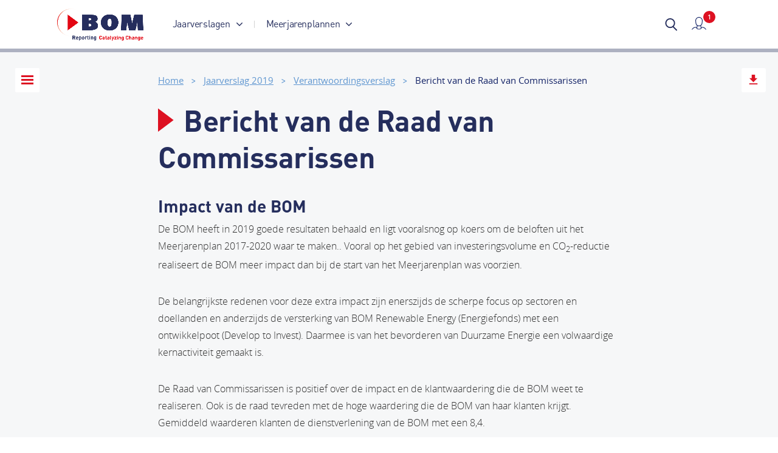

--- FILE ---
content_type: text/html; charset=utf-8
request_url: https://prestaties.bom.nl/jaarverslag2019/verantwoordingsverslag3/berichvadraavacommissaris3/a1770_Bericht-van-de-Raad-van-Commissarissen?add=1770
body_size: 13822
content:

<!DOCTYPE html>
<html lang="nl" prefix="og: http://ogp.me/ns#">
<head itemscope itemtype="http://schema.org/WebSite">
    <meta charset="utf-8" />
    <meta http-equiv="x-ua-compatible" content="ie=edge" />
    <meta name="viewport" content="width=device-width, initial-scale=1.0" />
    <meta name="author" content="F19 - Digital First reporting">

    <meta property="og:locale" content="nl-NL" />
    <meta property="og:site_name" content="De Brabantse Ontwikkelings Maatschappij" />

    
    <meta property="og:type" content="website" />
    <meta name="twitter:site" content="De Brabantse Ontwikkelings Maatschappij">

        <meta property="og:title" content="Bericht van de Raad van Commissarissen" />
        <meta property="og:description" content="De BOM heeft in 2019 goede resultaten behaald en ligt vooralsnog op koers om de beloften uit het Meerjarenplan 2017-2020 waar te maken.." />
            <meta property="og:image:type" content="image/png" />
            <meta property="og:image" content="https://prestaties.bom.nl/assets/dist/img/og-bom-2022.png" />
            <meta property="og:image:secure_url" content="https://prestaties.bom.nl/assets/dist/img/og-bom-2022.png" />
            <meta name="twitter:image" content="https://prestaties.bom.nl/assets/dist/img/og-bom-2022.png">
            <meta name="twitter:card" content="summary_large_image">

    <link rel="apple-touch-icon" sizes="60x60" href="/assets/dist/img/apple-touch-icon-60x60.png">
    <link rel="apple-touch-icon" sizes="72x72" href="/assets/dist/img/apple-touch-icon-72x72.png">
    <link rel="apple-touch-icon" sizes="76x76" href="/assets/dist/img/apple-touch-icon-76x76.png">
    <link rel="apple-touch-icon" sizes="114x114" href="/assets/dist/img/apple-touch-icon-114x114.png">
    <link rel="apple-touch-icon" sizes="120x120" href="/assets/dist/img/apple-touch-icon-120x120.png">
    <link rel="apple-touch-icon" sizes="144x144" href="/assets/dist/img/apple-touch-icon-144x144.png">
    <link rel="apple-touch-icon" sizes="152x152" href="/assets/dist/img/apple-touch-icon-152x152.png">
    <link rel="apple-touch-icon" sizes="180x180" href="/assets/dist/img/apple-touch-icon-180x180.png">

    
    <link rel="icon" type="image/png" href="/assets/dist/img/banner-logo.png">

    

    
    <title itemprop="name">BOM Reporting Portal</title>
    <base href="/" />

    


    
    
    <link href="/bundles/style-frontend?v=63k4v-ee30tyjb0MAE0pAziMdvVxG0Wa4guwaKY6zVs1" rel="stylesheet"/>


<link href="/bundles/style-loggedin?v=q9enBoGPO1M6xSbqX-Te2uuG0IQ9qVxnMXyL1dZQEn01" rel="stylesheet"/>

    
    <link href="/bundles/style-vendor?v=PQaOWb2hq9EQia-sVoA3lAn1-srY9MRH36QDb1FT5Pk1" rel="stylesheet"/>


    <!-- Google tag (gtag.js) -->

    <script async src="https://www.googletagmanager.com/gtag/js?id=G-NZDL24DVSP"></script>

    <script>
        window.dataLayer = window.dataLayer || [];
        function gtag() { dataLayer.push(arguments); }
        gtag('js', new Date());

        gtag('config', 'G-NZDL24DVSP');
    </script>
</head>

<body class="logged-in view-annualreport">
    


    <div class="page-wrapper">
        
    <div class="nav-container">
        <nav id="main-nav" class="nav">
            <div class="container container--nav">
                <div class="nav_logo">
                    <a class="nav_logo-url" href="/" title="Back to Home">
                        
                        <img class="nav_logo-corp nav_logo-corp--default" src="/Assets/dist/img/logos/new-logo.png" />
                        <img class="nav_logo-corp nav_logo-corp--white" src="/Assets/dist/img/logos/new-logo_white.png" />                        
                        <img class="nav_logo-corp nav_logo-corp--blue" src="/Assets/dist/img/logos/new-logo_blue.png" />
                    </a>
                </div>

                <div class="nav_mobile_wrapper">

                    <div class="nav_menu">

                        

                        <ul class="nav-list">

                            

                            <li class="nav-list_item has-sub">
                                <a class="nav-list_url" href="#">
                                    <span>
                                        Jaarverslagen
                                        <svg xmlns='http://www.w3.org/2000/svg' viewBox='0 0 238.003 238.003'><path fill='#b7c8d7' d='M181.776 107.719L78.705 4.648c-6.198-6.198-16.273-6.198-22.47 0s-6.198 16.273 0 22.47l91.883 91.883-91.883 91.883c-6.198 6.198-6.198 16.273 0 22.47s16.273 6.198 22.47 0l103.071-103.039a15.741 15.741 0 004.64-11.283c0-4.13-1.526-8.199-4.64-11.313z' /></svg>
                                    </span>
                                </a>

                                <ul class="sub-nav-list">
                                        <li Class="sub-nav-list_item ">
                                            <a Class="sub-nav-list_url" href="/jaarverslag-2024/"><span>Jaarverslag 2024</span></a>
                                        </li>
                                                                            <li Class="sub-nav-list_item ">
                                            <a Class="sub-nav-list_url" href="/jaarverslag-2023/"><span>Jaarverslag 2023</span></a>
                                        </li>
                                                                            <li Class="sub-nav-list_item ">
                                            <a Class="sub-nav-list_url" href="/jaarverslag-2022/"><span>Jaarverslag 2022</span></a>
                                        </li>
                                                                            <li Class="sub-nav-list_item ">
                                            <a Class="sub-nav-list_url" href="/jaarverslag-2021/"><span>Jaarverslag 2021</span></a>
                                        </li>
                                                                            <li Class="sub-nav-list_item ">
                                            <a Class="sub-nav-list_url" href="/jaarverslag-2020/"><span>Jaarverslag 2020</span></a>
                                        </li>
                                                                            <li Class="sub-nav-list_item selected">
                                            <a Class="sub-nav-list_url" href="/jaarverslag2019/bestuursverslag4/voorwoordraadvanbestuur5"><span>Jaarverslag 2019</span></a>
                                        </li>
                                    <li class="sub-nav-list_item ">
                                        <a class="sub-nav-list_url" href="/jaarverslag2018/bestuursverslag2/voorwoordraadvanbestuur3/a1461_Voorwoord-raad-van-bestuur"><span>Jaarverslag 2018</span></a>
                                    </li>
                                    <li class="sub-nav-list_item ">
                                        <a class="sub-nav-list_url" href="/jaarverslag2017/"><span>Jaarverslag 2017</span></a>
                                    </li>
                                    <!--voorwoordraadvanbestuur2/a1286_Voorwoord-raad-van-bestuur-->
                                </ul>
                            </li>

                            <li class="nav-list_item has-sub">
                                <a class="nav-list_url" href="#">
                                    <span>
                                        Meerjarenplannen
                                        <svg xmlns='http://www.w3.org/2000/svg' viewBox='0 0 238.003 238.003'><path fill='#b7c8d7' d='M181.776 107.719L78.705 4.648c-6.198-6.198-16.273-6.198-22.47 0s-6.198 16.273 0 22.47l91.883 91.883-91.883 91.883c-6.198 6.198-6.198 16.273 0 22.47s16.273 6.198 22.47 0l103.071-103.039a15.741 15.741 0 004.64-11.283c0-4.13-1.526-8.199-4.64-11.313z' /></svg>
                                    </span>
                                </a>

                                <ul class="sub-nav-list">
                                        <li Class="sub-nav-list_item ">
                                            <a Class="sub-nav-list_url" href="/meerjarenplan-2025-2028/"><span>Meerjarenplan 2025-2028</span></a>
                                        </li>
                                                                            <li Class="sub-nav-list_item ">
                                            <a Class="sub-nav-list_url" href="/meerjarenplan-2021-2024/"><span>Meerjarenplan 2021-2024</span></a>
                                        </li>

                                    <li class="sub-nav-list_item ">
                                        <a class="sub-nav-list_url" href="/meerjarenplan/samenvatting3"><span>Meerjarenplan 2017-2020</span></a>
                                    </li>

                                </ul>
                            </li>

                        </ul>

                    </div>


                    <div class="nav_meta">
                        <form class="search search-form search-form--header">
                            <input class="search-input jq-SearchBox" type="search" />
                            <a class="btn search-submit jq-SearchButton" href="/zoeken/">
                                
                                <svg class="svg-icon svg-icon-search" viewBox="0 0 21 22" preserveAspectRatio="xMidYMid meet"><g fill="none" fill-rule="evenodd" stroke="#FFF" stroke-linejoin="round" stroke-width="2"><path d="M16 8.5a7.5 7.5 0 11-15 0 7.5 7.5 0 0115 0z"></path><path stroke-linecap="round" d="M13.5 14.5l6 6"></path></g></svg>
                                <span class="access-readers">Zoeken</span>
                            </a>
                        </form>
                    </div>

                    <div class="nav_myreport ">
                        <a class="myreport_url" href="/mijnverslag/">
                            <img src="/Assets/dist/svg/mijnverslag.svg" />
                            <span Class="myreport-txt">Mijn verslag</span>
                                <span class="myreport-count">1</span>
                        </a>
                    </div>

                </div>

                <button class="btn btn-menu btn-devices js-BtnOpenClose" type="button" data-toggle-class="menu--open" data-fade-overlay="true">
                    <div class="css-icon css-icon-menu">
                        <span></span><span></span><span></span>
                    </div>
                    <span class="access-readers">Hoofdmenu</span>
                </button>
            </div>

            <div class="bom-scroll-progress-container">
                <div class="js-scroll bom-scroll-progress"></div>
            </div>
    </nav>
</div>


        








<main id="main-content" Class="main main--article">

        <div class="article_header ">
            <div class="article-header-wrapper">
                <div class="container container--article">
                    <div class="main-content-wrapper article-content-header">
                        <div class="article-content-container">
                            <article class="article-content">
                                
<div class="breadcrumbs">
    <a class="breadcrumb breadcrumb_url breadcrumb--home" href="/">
        <span>Home</span>
        
    </a>

        <a class="breadcrumb breadcrumb_url" href="/jaarverslag2019/"><span>Jaarverslag 2019</span></a>
        <a class="breadcrumb breadcrumb_url" href="/jaarverslag2019/verantwoordingsverslag3"><span>Verantwoordingsverslag</span></a>
        <a class="breadcrumb breadcrumb_url" href="/jaarverslag2019/verantwoordingsverslag3/berichvadraavacommissaris3"><span>Bericht van de Raad van Commissarissen</span></a>
        
</div>

                                <h1 class="bom-triangle">Bericht van de Raad van Commissarissen</h1>
                            </article>
                        </div>
                    </div>
                </div>
            </div>

        </div>

    
<div class="sticky-wrapper">
    <div class="sticky-positioning">
        <div class="sticky-container">

            

            <aside class="page-aside page-aside--nav nav-articles">

                <button class="btn btn-close btn-devices js-BtnOpenClose" type="button" data-toggle-class="artnav--open" data-fade-overlay="true">
                    <div class="css-icon css-icon-close"></div>
                    <span class="access-readers">Site navigation</span>
                </button>

                <!-- js-aside -->
                <div class="container container--nav">
                    <div id="nav-article" class="nav-article">

                        





<div class="nav-content nav-content_hierarchical jqHierarchicalMenu jqMenu" data-menu="hierarchical_jv_2019">
            <ul class="hr-list hr-list--0">
                <li class="hr-list_item  jqHasArticle js-HierarchicalItem">
                    
                            <span class="hr-list_item-before jsOpenMenu"></span>

                        <a class="hr-list_url hr-list_url--0 " href="/jaarverslag2019/bestuursverslag4">
                        Bestuursverslag
                    </a>
                            <ul class="hr-list hr-list--1">
                <li class="hr-list_item  jqHasArticle js-HierarchicalItem">
                    

                        <a class="hr-list_url hr-list_url--1 " href="/jaarverslag2019/bestuursverslag4/voorwoordraadvanbestuur5">
                        Voorwoord raad van bestuur
                    </a>
                    
                </li>
                <li class="hr-list_item  jqHasArticle js-HierarchicalItem">
                    

                        <a class="hr-list_url hr-list_url--1 " href="/jaarverslag2019/bestuursverslag4/jaarinhetkort13">
                        Jaar in het kort
                    </a>
                    
                </li>
    </ul>

                </li>
                <li class="hr-list_item state--selected state--open  js-HierarchicalItem">
                    
                            <span class="hr-list_item-before jsOpenMenu"></span>

                        <a class="hr-list_url hr-list_url--0 state--selected" href="/jaarverslag2019/verantwoordingsverslag3">
                        Verantwoordingsverslag
                    </a>
                            <ul class="hr-list hr-list--1">
                <li class="hr-list_item state--selected state--open jqHasArticle js-HierarchicalItem">
                    

                        <a class="hr-list_url hr-list_url--1 state--selected" href="/jaarverslag2019/verantwoordingsverslag3/berichvadraavacommissaris3">
                        Bericht van de Raad van Commissarissen
                    </a>
                    
                </li>
                <li class="hr-list_item  jqHasArticle js-HierarchicalItem">
                    
                            <span class="hr-list_item-before jsOpenMenu"></span>

                        <a class="hr-list_url hr-list_url--1 " href="/jaarverslag2019/verantwoordingsverslag3/overdebom5">
                        Over de BOM
                    </a>
                            <ul class="hr-list hr-list--2">
                <li class="hr-list_item  jqHasArticle js-HierarchicalItem">
                    

                        <a class="hr-list_url hr-list_url--2 " href="/jaarverslag2019/verantwoordingsverslag3/overdebom5/missieenstrategie5">
                        Missie en strategie
                    </a>
                    
                </li>
                <li class="hr-list_item  jqHasArticle js-HierarchicalItem">
                    

                        <a class="hr-list_url hr-list_url--2 " href="/jaarverslag2019/verantwoordingsverslag3/overdebom5/waardeketen5">
                        Waardeketen
                    </a>
                    
                </li>
    </ul>

                </li>
                <li class="hr-list_item  jqHasArticle js-HierarchicalItem">
                    
                            <span class="hr-list_item-before jsOpenMenu"></span>

                        <a class="hr-list_url hr-list_url--1 " href="/jaarverslag2019/verantwoordingsverslag3/organisatieenmedewerkers5">
                        Organisatie en medewerkers
                    </a>
                            <ul class="hr-list hr-list--2">
                <li class="hr-list_item  jqHasArticle js-HierarchicalItem">
                    

                        <a class="hr-list_url hr-list_url--2 " href="/jaarverslag2019/verantwoordingsverslag3/organisatieenmedewerkers5/debomindemarkt3">
                        De BOM in de markt
                    </a>
                    
                </li>
                <li class="hr-list_item  jqHasArticle js-HierarchicalItem">
                    

                        <a class="hr-list_url hr-list_url--2 " href="/jaarverslag2019/verantwoordingsverslag3/organisatieenmedewerkers5/organisatie3">
                        Organisatie
                    </a>
                    
                </li>
                <li class="hr-list_item  jqHasArticle js-HierarchicalItem">
                    

                        <a class="hr-list_url hr-list_url--2 " href="/jaarverslag2019/verantwoordingsverslag3/organisatieenmedewerkers5/medewerkers3">
                        Medewerkers
                    </a>
                    
                </li>
                <li class="hr-list_item  jqHasArticle js-HierarchicalItem">
                    

                        <a class="hr-list_url hr-list_url--2 " href="/jaarverslag2019/verantwoordingsverslag3/organisatieenmedewerkers5/vitaliteit1">
                        Vitaliteit
                    </a>
                    
                </li>
    </ul>

                </li>
                <li class="hr-list_item   js-HierarchicalItem">
                    
                            <span class="hr-list_item-before jsOpenMenu"></span>

                        <a class="hr-list_url hr-list_url--1 " href="/jaarverslag2019/verantwoordingsverslag3/bedrijfsvoering2">
                        Bedrijfsvoering
                    </a>
                            <ul class="hr-list hr-list--2">
                <li class="hr-list_item  jqHasArticle js-HierarchicalItem">
                    

                        <a class="hr-list_url hr-list_url--2 " href="/jaarverslag2019/verantwoordingsverslag3/bedrijfsvoering2/organisatieprofiel5">
                        Organisatieprofiel
                    </a>
                    
                </li>
                <li class="hr-list_item  jqHasArticle js-HierarchicalItem">
                    

                        <a class="hr-list_url hr-list_url--2 " href="/jaarverslag2019/verantwoordingsverslag3/bedrijfsvoering2/rolindeketen3">
                        Rol in de keten
                    </a>
                    
                </li>
                <li class="hr-list_item  jqHasArticle js-HierarchicalItem">
                    

                        <a class="hr-list_url hr-list_url--2 " href="/jaarverslag2019/verantwoordingsverslag3/bedrijfsvoering2/rolleverantwobinndbomorganisa3">
                        Rollen en verantwoordelijkheden binnen de BOM-organisatie
                    </a>
                    
                </li>
                <li class="hr-list_item  jqHasArticle js-HierarchicalItem">
                    

                        <a class="hr-list_url hr-list_url--2 " href="/jaarverslag2019/verantwoordingsverslag3/bedrijfsvoering2/managementaanpak5">
                        Managementaanpak
                    </a>
                    
                </li>
                <li class="hr-list_item  jqHasArticle js-HierarchicalItem">
                    

                        <a class="hr-list_url hr-list_url--2 " href="/jaarverslag2019/verantwoordingsverslag3/bedrijfsvoering2/risicomanagement5">
                        Risicomanagement
                    </a>
                    
                </li>
    </ul>

                </li>
                <li class="hr-list_item  jqHasArticle js-HierarchicalItem">
                    
                            <span class="hr-list_item-before jsOpenMenu"></span>

                        <a class="hr-list_url hr-list_url--1 " href="/jaarverslag2019/verantwoordingsverslag3/corporategovernance5">
                        Corporate governance
                    </a>
                            <ul class="hr-list hr-list--2">
                <li class="hr-list_item  jqHasArticle js-HierarchicalItem">
                    

                        <a class="hr-list_url hr-list_url--2 " href="/jaarverslag2019/verantwoordingsverslag3/corporategovernance5/bestuurenbezoldiging1">
                        Bestuur en bezoldiging
                    </a>
                    
                </li>
                <li class="hr-list_item  jqHasArticle js-HierarchicalItem">
                    

                        <a class="hr-list_url hr-list_url--2 " href="/jaarverslag2019/verantwoordingsverslag3/corporategovernance5/toezichtstructuur1">
                        Toezichtstructuur
                    </a>
                    
                </li>
                <li class="hr-list_item  jqHasArticle js-HierarchicalItem">
                    

                        <a class="hr-list_url hr-list_url--2 " href="/jaarverslag2019/verantwoordingsverslag3/corporategovernance5/werkzreondercommii20191">
                        Werkzaamheden rvc en onderliggende commissies in 2019
                    </a>
                    
                </li>
                <li class="hr-list_item  jqHasArticle js-HierarchicalItem">
                    

                        <a class="hr-list_url hr-list_url--2 " href="/jaarverslag2019/verantwoordingsverslag3/corporategovernance5/ontwikkelingensamenstellingrv1">
                        Ontwikkelingen samenstelling RvC
                    </a>
                    
                </li>
                <li class="hr-list_item  jqHasArticle js-HierarchicalItem">
                    

                        <a class="hr-list_url hr-list_url--2 " href="/jaarverslag2019/verantwoordingsverslag3/corporategovernance5/adviesstrucinvestering1">
                        Adviesstructuur (investeringscommissies)
                    </a>
                    
                </li>
                <li class="hr-list_item  jqHasArticle js-HierarchicalItem">
                    

                        <a class="hr-list_url hr-list_url--2 " href="/jaarverslag2019/verantwoordingsverslag3/corporategovernance5/algemenevergadering1">
                        Algemene vergadering
                    </a>
                    
                </li>
                <li class="hr-list_item  jqHasArticle js-HierarchicalItem">
                    

                        <a class="hr-list_url hr-list_url--2 " href="/jaarverslag2019/verantwoordingsverslag3/corporategovernance5/externeaccountant1">
                        Externe accountant
                    </a>
                    
                </li>
                <li class="hr-list_item  jqHasArticle js-HierarchicalItem">
                    

                        <a class="hr-list_url hr-list_url--2 " href="/jaarverslag2019/verantwoordingsverslag3/corporategovernance5/vaststellinfinancilverantwoor1">
                        Vaststelling financi&#235;le verantwoording
                    </a>
                    
                </li>
    </ul>

                </li>
                <li class="hr-list_item   js-HierarchicalItem">
                    
                            <span class="hr-list_item-before jsOpenMenu"></span>

                        <a class="hr-list_url hr-list_url--1 " href="/jaarverslag2019/verantwoordingsverslag3/toelichtingophetjaarverslag3">
                        Toelichting op het jaarverslag
                    </a>
                            <ul class="hr-list hr-list--2">
                <li class="hr-list_item  jqHasArticle js-HierarchicalItem">
                    

                        <a class="hr-list_url hr-list_url--2 " href="/jaarverslag2019/verantwoordingsverslag3/toelichtingophetjaarverslag3/scopevanhetjaarverslag3">
                        Scope van het jaarverslag
                    </a>
                    
                </li>
                <li class="hr-list_item  jqHasArticle js-HierarchicalItem">
                    

                        <a class="hr-list_url hr-list_url--2 " href="/jaarverslag2019/verantwoordingsverslag3/toelichtingophetjaarverslag3/materileonderwerpen3">
                        Materi&#235;le onderwerpen
                    </a>
                    
                </li>
                <li class="hr-list_item  jqHasArticle js-HierarchicalItem">
                    

                        <a class="hr-list_url hr-list_url--2 " href="/jaarverslag2019/verantwoordingsverslag3/toelichtingophetjaarverslag3/stakeholedialomstakehol3">
                        Stakeholders en dialoog met stakeholders
                    </a>
                    
                </li>
                <li class="hr-list_item  jqHasArticle js-HierarchicalItem">
                    

                        <a class="hr-list_url hr-list_url--2 " href="/jaarverslag2019/verantwoordingsverslag3/toelichtingophetjaarverslag3/rapportagegereikwijdt3">
                        Rapportagegrondslagen en reikwijdte
                    </a>
                    
                </li>
                <li class="hr-list_item  jqHasArticle js-HierarchicalItem">
                    

                        <a class="hr-list_url hr-list_url--2 " href="/jaarverslag2019/verantwoordingsverslag3/toelichtingophetjaarverslag3/controle3">
                        Controle
                    </a>
                    
                </li>
    </ul>

                </li>
    </ul>

                </li>
                <li class="hr-list_item   js-HierarchicalItem">
                    
                            <span class="hr-list_item-before jsOpenMenu"></span>

                        <a class="hr-list_url hr-list_url--0 " href="/jaarverslag2019/prestatieverslag3">
                        Prestatieverslag
                    </a>
                            <ul class="hr-list hr-list--1">
                <li class="hr-list_item  jqHasArticle js-HierarchicalItem">
                    

                        <a class="hr-list_url hr-list_url--1 " href="/jaarverslag2019/prestatieverslag3/inleiding3">
                        Inleiding
                    </a>
                    
                </li>
                <li class="hr-list_item  jqHasArticle js-HierarchicalItem">
                    
                            <span class="hr-list_item-before jsOpenMenu"></span>

                        <a class="hr-list_url hr-list_url--1 " href="/jaarverslag2019/prestatieverslag3/bomecosystemsdevelopment3">
                        BOM Ecosystems Development
                    </a>
                            <ul class="hr-list hr-list--2">
                <li class="hr-list_item  jqHasArticle js-HierarchicalItem">
                    

                        <a class="hr-list_url hr-list_url--2 " href="/jaarverslag2019/prestatieverslag3/bomecosystemsdevelopment3/resultaten201918">
                        Resultaten 2019
                    </a>
                    
                </li>
                <li class="hr-list_item  jqHasArticle js-HierarchicalItem">
                    
                            <span class="hr-list_item-before jsOpenMenu"></span>

                        <a class="hr-list_url hr-list_url--2 " href="/jaarverslag2019/prestatieverslag3/bomecosystemsdevelopment3/jaarinhetkort30">
                        Jaar in het kort
                    </a>
                            <ul class="hr-list hr-list--3">
                <li class="hr-list_item  jqHasArticle js-HierarchicalItem">
                    

                        <a class="hr-list_url hr-list_url--3 " href="/jaarverslag2019/prestatieverslag3/bomecosystemsdevelopment3/jaarinhetkort30/hightechsystemsmaterials5">
                        High-Tech Systems &amp; Materials
                    </a>
                    
                </li>
                <li class="hr-list_item  jqHasArticle js-HierarchicalItem">
                    

                        <a class="hr-list_url hr-list_url--3 " href="/jaarverslag2019/prestatieverslag3/bomecosystemsdevelopment3/jaarinhetkort30/agrofood5">
                        Agrofood
                    </a>
                    
                </li>
                <li class="hr-list_item  jqHasArticle js-HierarchicalItem">
                    

                        <a class="hr-list_url hr-list_url--3 " href="/jaarverslag2019/prestatieverslag3/bomecosystemsdevelopment3/jaarinhetkort30/lifescienceshealth5">
                        Life Sciences &amp; Health
                    </a>
                    
                </li>
                <li class="hr-list_item  jqHasArticle js-HierarchicalItem">
                    

                        <a class="hr-list_url hr-list_url--3 " href="/jaarverslag2019/prestatieverslag3/bomecosystemsdevelopment3/jaarinhetkort30/circulaireeconomie5">
                        Circulaire economie
                    </a>
                    
                </li>
                <li class="hr-list_item  jqHasArticle js-HierarchicalItem">
                    

                        <a class="hr-list_url hr-list_url--3 " href="/jaarverslag2019/prestatieverslag3/bomecosystemsdevelopment3/jaarinhetkort30/nieuweenergietechnologie3">
                        Nieuwe energietechnologie
                    </a>
                    
                </li>
    </ul>

                </li>
                <li class="hr-list_item  jqHasArticle js-HierarchicalItem">
                    

                        <a class="hr-list_url hr-list_url--2 " href="/jaarverslag2019/prestatieverslag3/bomecosystemsdevelopment3/belangrijkeontwikkelingen18">
                        Belangrijke ontwikkelingen
                    </a>
                    
                </li>
                <li class="hr-list_item  jqHasArticle js-HierarchicalItem">
                    

                        <a class="hr-list_url hr-list_url--2 " href="/jaarverslag2019/prestatieverslag3/bomecosystemsdevelopment3/vooruitblik202018">
                        Vooruitblik 2020
                    </a>
                    
                </li>
    </ul>

                </li>
                <li class="hr-list_item  jqHasArticle js-HierarchicalItem">
                    
                            <span class="hr-list_item-before jsOpenMenu"></span>

                        <a class="hr-list_url hr-list_url--1 " href="/jaarverslag2019/prestatieverslag3/bomforeigninvestments7">
                        BOM Foreign Investments
                    </a>
                            <ul class="hr-list hr-list--2">
                <li class="hr-list_item  jqHasArticle js-HierarchicalItem">
                    

                        <a class="hr-list_url hr-list_url--2 " href="/jaarverslag2019/prestatieverslag3/bomforeigninvestments7/resultaten201919">
                        Resultaten 2019
                    </a>
                    
                </li>
                <li class="hr-list_item  jqHasArticle js-HierarchicalItem">
                    

                        <a class="hr-list_url hr-list_url--2 " href="/jaarverslag2019/prestatieverslag3/bomforeigninvestments7/jaarinhetkort31">
                        Jaar in het kort
                    </a>
                    
                </li>
                <li class="hr-list_item  jqHasArticle js-HierarchicalItem">
                    

                        <a class="hr-list_url hr-list_url--2 " href="/jaarverslag2019/prestatieverslag3/bomforeigninvestments7/belangrijkeontwikkelingen19">
                        Belangrijke ontwikkelingen
                    </a>
                    
                </li>
                <li class="hr-list_item  jqHasArticle js-HierarchicalItem">
                    

                        <a class="hr-list_url hr-list_url--2 " href="/jaarverslag2019/prestatieverslag3/bomforeigninvestments7/vooruitblik202019">
                        Vooruitblik 2020
                    </a>
                    
                </li>
    </ul>

                </li>
                <li class="hr-list_item  jqHasArticle js-HierarchicalItem">
                    
                            <span class="hr-list_item-before jsOpenMenu"></span>

                        <a class="hr-list_url hr-list_url--1 " href="/jaarverslag2019/prestatieverslag3/bominternationaltrade3">
                        BOM International Trade
                    </a>
                            <ul class="hr-list hr-list--2">
                <li class="hr-list_item  jqHasArticle js-HierarchicalItem">
                    

                        <a class="hr-list_url hr-list_url--2 " href="/jaarverslag2019/prestatieverslag3/bominternationaltrade3/resultaten201920">
                        Resultaten 2019
                    </a>
                    
                </li>
                <li class="hr-list_item   js-HierarchicalItem">
                    

                        <a class="hr-list_url hr-list_url--2 " href="/jaarverslag2019/prestatieverslag3/bominternationaltrade3/jaarinhetkort32">
                        Jaar in het kort
                    </a>
                    
                </li>
                <li class="hr-list_item  jqHasArticle js-HierarchicalItem">
                    

                        <a class="hr-list_url hr-list_url--2 " href="/jaarverslag2019/prestatieverslag3/bominternationaltrade3/belangrijkeontwikkelingen20">
                        Belangrijke ontwikkelingen
                    </a>
                    
                </li>
                <li class="hr-list_item  jqHasArticle js-HierarchicalItem">
                    

                        <a class="hr-list_url hr-list_url--2 " href="/jaarverslag2019/prestatieverslag3/bominternationaltrade3/vooruitblik202020">
                        Vooruitblik 2020
                    </a>
                    
                </li>
    </ul>

                </li>
                <li class="hr-list_item  jqHasArticle js-HierarchicalItem">
                    
                            <span class="hr-list_item-before jsOpenMenu"></span>

                        <a class="hr-list_url hr-list_url--1 " href="/jaarverslag2019/prestatieverslag3/bombrabantventures7">
                        BOM Brabant Ventures
                    </a>
                            <ul class="hr-list hr-list--2">
                <li class="hr-list_item  jqHasArticle js-HierarchicalItem">
                    

                        <a class="hr-list_url hr-list_url--2 " href="/jaarverslag2019/prestatieverslag3/bombrabantventures7/resultaten201921">
                        Resultaten 2019
                    </a>
                    
                </li>
                <li class="hr-list_item   js-HierarchicalItem">
                    

                        <a class="hr-list_url hr-list_url--2 " href="/jaarverslag2019/prestatieverslag3/bombrabantventures7/jaarinhetkort33">
                        Jaar in het kort
                    </a>
                    
                </li>
                <li class="hr-list_item  jqHasArticle js-HierarchicalItem">
                    

                        <a class="hr-list_url hr-list_url--2 " href="/jaarverslag2019/prestatieverslag3/bombrabantventures7/belangrijkeontwikkelingen21">
                        Belangrijke ontwikkelingen
                    </a>
                    
                </li>
                <li class="hr-list_item  jqHasArticle js-HierarchicalItem">
                    

                        <a class="hr-list_url hr-list_url--2 " href="/jaarverslag2019/prestatieverslag3/bombrabantventures7/vooruitblik202021">
                        Vooruitblik 2020
                    </a>
                    
                </li>
    </ul>

                </li>
                <li class="hr-list_item  jqHasArticle js-HierarchicalItem">
                    
                            <span class="hr-list_item-before jsOpenMenu"></span>

                        <a class="hr-list_url hr-list_url--1 " href="/jaarverslag2019/prestatieverslag3/bomrenewableenergy5">
                        BOM Renewable Energy
                    </a>
                            <ul class="hr-list hr-list--2">
                <li class="hr-list_item  jqHasArticle js-HierarchicalItem">
                    

                        <a class="hr-list_url hr-list_url--2 " href="/jaarverslag2019/prestatieverslag3/bomrenewableenergy5/resultaten201922">
                        Resultaten 2019
                    </a>
                    
                </li>
                <li class="hr-list_item  jqHasArticle js-HierarchicalItem">
                    

                        <a class="hr-list_url hr-list_url--2 " href="/jaarverslag2019/prestatieverslag3/bomrenewableenergy5/jaarinhetkort34">
                        Jaar in het kort
                    </a>
                    
                </li>
                <li class="hr-list_item  jqHasArticle js-HierarchicalItem">
                    

                        <a class="hr-list_url hr-list_url--2 " href="/jaarverslag2019/prestatieverslag3/bomrenewableenergy5/belangrijkeontwikkelingen22">
                        Belangrijke ontwikkelingen
                    </a>
                    
                </li>
                <li class="hr-list_item  jqHasArticle js-HierarchicalItem">
                    

                        <a class="hr-list_url hr-list_url--2 " href="/jaarverslag2019/prestatieverslag3/bomrenewableenergy5/vooruitblik202022">
                        Vooruitblik 2020
                    </a>
                    
                </li>
    </ul>

                </li>
                <li class="hr-list_item  jqHasArticle js-HierarchicalItem">
                    
                            <span class="hr-list_item-before jsOpenMenu"></span>

                        <a class="hr-list_url hr-list_url--1 " href="/jaarverslag2019/prestatieverslag3/bomproductdevelopment5">
                        BOM Product Development
                    </a>
                            <ul class="hr-list hr-list--2">
                <li class="hr-list_item  jqHasArticle js-HierarchicalItem">
                    

                        <a class="hr-list_url hr-list_url--2 " href="/jaarverslag2019/prestatieverslag3/bomproductdevelopment5/resultaten201923">
                        Resultaten 2019
                    </a>
                    
                </li>
                <li class="hr-list_item   js-HierarchicalItem">
                    

                        <a class="hr-list_url hr-list_url--2 " href="/jaarverslag2019/prestatieverslag3/bomproductdevelopment5/jaarinhetkort35">
                        Jaar in het kort
                    </a>
                    
                </li>
                <li class="hr-list_item  jqHasArticle js-HierarchicalItem">
                    

                        <a class="hr-list_url hr-list_url--2 " href="/jaarverslag2019/prestatieverslag3/bomproductdevelopment5/bombrabantventures5">
                        BOM Brabant Ventures
                    </a>
                    
                </li>
                <li class="hr-list_item  jqHasArticle js-HierarchicalItem">
                    

                        <a class="hr-list_url hr-list_url--2 " href="/jaarverslag2019/prestatieverslag3/bomproductdevelopment5/bominternationaltrade5">
                        BOM International Trade
                    </a>
                    
                </li>
                <li class="hr-list_item  jqHasArticle js-HierarchicalItem">
                    

                        <a class="hr-list_url hr-list_url--2 " href="/jaarverslag2019/prestatieverslag3/bomproductdevelopment5/bomecosystemsdevelopment1">
                        BOM Ecosystems Development
                    </a>
                    
                </li>
                <li class="hr-list_item  jqHasArticle js-HierarchicalItem">
                    

                        <a class="hr-list_url hr-list_url--2 " href="/jaarverslag2019/prestatieverslag3/bomproductdevelopment5/bomrenewableenergy11">
                        BOM Renewable Energy
                    </a>
                    
                </li>
                <li class="hr-list_item  jqHasArticle js-HierarchicalItem">
                    

                        <a class="hr-list_url hr-list_url--2 " href="/jaarverslag2019/prestatieverslag3/bomproductdevelopment5/belangrijkeontwikkelingen23">
                        Belangrijke ontwikkelingen
                    </a>
                    
                </li>
                <li class="hr-list_item  jqHasArticle js-HierarchicalItem">
                    

                        <a class="hr-list_url hr-list_url--2 " href="/jaarverslag2019/prestatieverslag3/bomproductdevelopment5/vooruitblik202023">
                        Vooruitblik 2020
                    </a>
                    
                </li>
    </ul>

                </li>
    </ul>

                </li>
                <li class="hr-list_item   js-HierarchicalItem">
                    
                            <span class="hr-list_item-before jsOpenMenu"></span>

                        <a class="hr-list_url hr-list_url--0 " href="/jaarverslag2019/jaarrekeni2">
                        Jaarrekening
                    </a>
                            <ul class="hr-list hr-list--1">
                <li class="hr-list_item  jqHasArticle js-HierarchicalItem">
                    

                        <a class="hr-list_url hr-list_url--1 " href="/jaarverslag2019/jaarrekeni2/geconsobalpdecemnresulta5">
                        Geconsolideerde balans per 31 december 2019 (na resultaatbestemming)
                    </a>
                    
                </li>
                <li class="hr-list_item  jqHasArticle js-HierarchicalItem">
                    

                        <a class="hr-list_url hr-list_url--1 " href="/jaarverslag2019/jaarrekeni2/geconsoresultaonresulta5">
                        Geconsolideerde resultatenrekening over 2019 (na resultaatbestemming)
                    </a>
                    
                </li>
                <li class="hr-list_item  jqHasArticle js-HierarchicalItem">
                    

                        <a class="hr-list_url hr-list_url--1 " href="/jaarverslag2019/jaarrekeni2/geconsolidekasstroomov6">
                        Geconsolideerd kasstroomoverzicht 2019
                    </a>
                    
                </li>
                <li class="hr-list_item   js-HierarchicalItem">
                    
                            <span class="hr-list_item-before jsOpenMenu"></span>

                        <a class="hr-list_url hr-list_url--1 " href="/jaarverslag2019/jaarrekeni2/toeliodgeconjaarrgrondvwa5">
                        Toelichting op de geconsolideerde jaarrekening 2019, grondslagen voor waardering &amp; resultaatbepaling
                    </a>
                            <ul class="hr-list hr-list--2">
                <li class="hr-list_item  jqHasArticle js-HierarchicalItem">
                    

                        <a class="hr-list_url hr-list_url--2 " href="/jaarverslag2019/jaarrekeni2/toeliodgeconjaarrgrondvwa5/grondslag2">
                        Grondslagen
                    </a>
                    
                </li>
    </ul>

                </li>
                <li class="hr-list_item   js-HierarchicalItem">
                    
                            <span class="hr-list_item-before jsOpenMenu"></span>

                        <a class="hr-list_url hr-list_url--1 " href="/jaarverslag2019/jaarrekeni2/natoeliodgeconbapdece5">
                        Nadere toelichting op de geconsolideerde balans per 31 december 2019
                    </a>
                            <ul class="hr-list hr-list--2">
                <li class="hr-list_item  jqHasArticle js-HierarchicalItem">
                    

                        <a class="hr-list_url hr-list_url--2 " href="/jaarverslag2019/jaarrekeni2/natoeliodgeconbapdece5/vasteacti3">
                        Vaste activa
                    </a>
                    
                </li>
                <li class="hr-list_item  jqHasArticle js-HierarchicalItem">
                    

                        <a class="hr-list_url hr-list_url--2 " href="/jaarverslag2019/jaarrekeni2/natoeliodgeconbapdece5/vlottendeacti3">
                        Vlottende activa
                    </a>
                    
                </li>
                <li class="hr-list_item  jqHasArticle js-HierarchicalItem">
                    

                        <a class="hr-list_url hr-list_url--2 " href="/jaarverslag2019/jaarrekeni2/natoeliodgeconbapdece5/groepsvermo1">
                        Groepsvermogen
                    </a>
                    
                </li>
                <li class="hr-list_item  jqHasArticle js-HierarchicalItem">
                    

                        <a class="hr-list_url hr-list_url--2 " href="/jaarverslag2019/jaarrekeni2/natoeliodgeconbapdece5/voorzienin1">
                        Voorzieningen
                    </a>
                    
                </li>
                <li class="hr-list_item  jqHasArticle js-HierarchicalItem">
                    

                        <a class="hr-list_url hr-list_url--2 " href="/jaarverslag2019/jaarrekeni2/natoeliodgeconbapdece5/langlopendeschul1">
                        Langlopende schulden
                    </a>
                    
                </li>
                <li class="hr-list_item  jqHasArticle js-HierarchicalItem">
                    

                        <a class="hr-list_url hr-list_url--2 " href="/jaarverslag2019/jaarrekeni2/natoeliodgeconbapdece5/kortlopendeschul1">
                        Kortlopende schulden
                    </a>
                    
                </li>
                <li class="hr-list_item  jqHasArticle js-HierarchicalItem">
                    

                        <a class="hr-list_url hr-list_url--2 " href="/jaarverslag2019/jaarrekeni2/natoeliodgeconbapdece5/nudbalblijkeverplicere2">
                        Niet uit de balans blijkende verplichtingen en rechten
                    </a>
                    
                </li>
                <li class="hr-list_item  jqHasArticle js-HierarchicalItem">
                    

                        <a class="hr-list_url hr-list_url--2 " href="/jaarverslag2019/jaarrekeni2/natoeliodgeconbapdece5/gebeurtenisnbalansda2">
                        Gebeurtenissen na balansdatum
                    </a>
                    
                </li>
                <li class="hr-list_item  jqHasArticle js-HierarchicalItem">
                    

                        <a class="hr-list_url hr-list_url--2 " href="/jaarverslag2019/jaarrekeni2/natoeliodgeconbapdece5/resultaatbestemming6">
                        Resultaatbestemming 2019
                    </a>
                    
                </li>
    </ul>

                </li>
                <li class="hr-list_item  jqHasArticle js-HierarchicalItem">
                    
                            <span class="hr-list_item-before jsOpenMenu"></span>

                        <a class="hr-list_url hr-list_url--1 " href="/jaarverslag2019/jaarrekeni2/natoeliodgeconresulo6">
                        Nadere toelichting op de geconsolideerde resultatenrekening over 2019
                    </a>
                            <ul class="hr-list hr-list--2">
                <li class="hr-list_item  jqHasArticle js-HierarchicalItem">
                    

                        <a class="hr-list_url hr-list_url--2 " href="/jaarverslag2019/jaarrekeni2/natoeliodgeconresulo6/somderbedrijfskost2">
                        Som der bedrijfskosten
                    </a>
                    
                </li>
                <li class="hr-list_item  jqHasArticle js-HierarchicalItem">
                    

                        <a class="hr-list_url hr-list_url--2 " href="/jaarverslag2019/jaarrekeni2/natoeliodgeconresulo6/uitkomdfinanlbatelast2">
                        Uitkomst der financi&#235;le baten en lasten
                    </a>
                    
                </li>
    </ul>

                </li>
                <li class="hr-list_item  jqHasArticle js-HierarchicalItem">
                    

                        <a class="hr-list_url hr-list_url--1 " href="/jaarverslag2019/jaarrekeni2/enkelvobalpdecemnresulta5">
                        Enkelvoudige balans per 31 december 2019 (na resultaatbestemming)
                    </a>
                    
                </li>
                <li class="hr-list_item  jqHasArticle js-HierarchicalItem">
                    

                        <a class="hr-list_url hr-list_url--1 " href="/jaarverslag2019/jaarrekeni2/enkelvoresultaonresulta5">
                        Enkelvoudige resultatenrekening over 2019 (na resultaatbestemming)
                    </a>
                    
                </li>
                <li class="hr-list_item   js-HierarchicalItem">
                    
                            <span class="hr-list_item-before jsOpenMenu"></span>

                        <a class="hr-list_url hr-list_url--1 " href="/jaarverslag2019/jaarrekeni2/natoeliodenkelbapdece6">
                        Nadere toelichting op de enkelvoudige balans per 31 december 2019
                    </a>
                            <ul class="hr-list hr-list--2">
                <li class="hr-list_item  jqHasArticle js-HierarchicalItem">
                    

                        <a class="hr-list_url hr-list_url--2 " href="/jaarverslag2019/jaarrekeni2/natoeliodenkelbapdece6/vasteacti4">
                        Vaste activa
                    </a>
                    
                </li>
                <li class="hr-list_item  jqHasArticle js-HierarchicalItem">
                    

                        <a class="hr-list_url hr-list_url--2 " href="/jaarverslag2019/jaarrekeni2/natoeliodenkelbapdece6/vlottendeacti4">
                        Vlottende activa
                    </a>
                    
                </li>
                <li class="hr-list_item  jqHasArticle js-HierarchicalItem">
                    

                        <a class="hr-list_url hr-list_url--2 " href="/jaarverslag2019/jaarrekeni2/natoeliodenkelbapdece6/groepsvermog1">
                        Groepsvermogen
                    </a>
                    
                </li>
                <li class="hr-list_item  jqHasArticle js-HierarchicalItem">
                    

                        <a class="hr-list_url hr-list_url--2 " href="/jaarverslag2019/jaarrekeni2/natoeliodenkelbapdece6/langlopendeschuld1">
                        Langlopende schulden
                    </a>
                    
                </li>
                <li class="hr-list_item  jqHasArticle js-HierarchicalItem">
                    

                        <a class="hr-list_url hr-list_url--2 " href="/jaarverslag2019/jaarrekeni2/natoeliodenkelbapdece6/kortlopendeschuld1">
                        Kortlopende schulden
                    </a>
                    
                </li>
    </ul>

                </li>
                <li class="hr-list_item   js-HierarchicalItem">
                    
                            <span class="hr-list_item-before jsOpenMenu"></span>

                        <a class="hr-list_url hr-list_url--1 " href="/jaarverslag2019/jaarrekeni2/natoeliodenkelresulo6">
                        Nadere toelichting op de enkelvoudige resultatenrekening over 2019
                    </a>
                            <ul class="hr-list hr-list--2">
                <li class="hr-list_item  jqHasArticle js-HierarchicalItem">
                    

                        <a class="hr-list_url hr-list_url--2 " href="/jaarverslag2019/jaarrekeni2/natoeliodenkelresulo6/apparaatskos1">
                        Apparaatskosten
                    </a>
                    
                </li>
                <li class="hr-list_item  jqHasArticle js-HierarchicalItem">
                    

                        <a class="hr-list_url hr-list_url--2 " href="/jaarverslag2019/jaarrekeni2/natoeliodenkelresulo6/resultaatdeelnemin1">
                        Resultaat Deelnemingen
                    </a>
                    
                </li>
    </ul>

                </li>
                <li class="hr-list_item  jqHasArticle js-HierarchicalItem">
                    
                            <span class="hr-list_item-before jsOpenMenu"></span>

                        <a class="hr-list_url hr-list_url--1 " href="/jaarverslag2019/jaarrekeni2/overigegegeve2">
                        Overige gegevens
                    </a>
                            <ul class="hr-list hr-list--2">
                <li class="hr-list_item  jqHasArticle js-HierarchicalItem">
                    

                        <a class="hr-list_url hr-list_url--2 " href="/jaarverslag2019/jaarrekeni2/overigegegeve2/controlvdonafhanaccou2">
                        Controleverklaring van de onafhankelijke accountant
                    </a>
                    
                </li>
                <li class="hr-list_item  jqHasArticle js-HierarchicalItem">
                    

                        <a class="hr-list_url hr-list_url--2 " href="/jaarverslag2019/jaarrekeni2/overigegegeve2/staturegeindbestevhres2">
                        Statutaire regeling inzake de bestemming van het resultaat
                    </a>
                    
                </li>
    </ul>

                </li>
    </ul>

                </li>
                <li class="hr-list_item   js-HierarchicalItem">
                    
                            <span class="hr-list_item-before jsOpenMenu"></span>

                        <a class="hr-list_url hr-list_url--0 " href="/jaarverslag2019/bijlag2">
                        Bijlagen
                    </a>
                            <ul class="hr-list hr-list--1">
                <li class="hr-list_item  jqHasArticle js-HierarchicalItem">
                    

                        <a class="hr-list_url hr-list_url--1 " href="/jaarverslag2019/bijlag2/bijsamenmalonderekpis5">
                        Bijlage 1 Samenhangtabel materi&#235;le onderwerpen en KPI&#39;s
                    </a>
                    
                </li>
                <li class="hr-list_item  jqHasArticle js-HierarchicalItem">
                    

                        <a class="hr-list_url hr-list_url--1 " href="/jaarverslag2019/bijlag2/bijlagjuridischstruct2">
                        Bijlage 2 Juridische structuur
                    </a>
                    
                </li>
                <li class="hr-list_item  jqHasArticle js-HierarchicalItem">
                    

                        <a class="hr-list_url hr-list_url--1 " href="/jaarverslag2019/bijlag2/bijlagepersonal2">
                        Bijlage 3 Personalia
                    </a>
                    
                </li>
                <li class="hr-list_item  jqHasArticle js-HierarchicalItem">
                    

                        <a class="hr-list_url hr-list_url--1 " href="/jaarverslag2019/bijlag2/bijlabiogranravcommissar2">
                        Bijlage 4 Biografi&#235;n raad van commissarissen
                    </a>
                    
                </li>
                <li class="hr-list_item  jqHasArticle js-HierarchicalItem">
                    

                        <a class="hr-list_url hr-list_url--1 " href="/jaarverslag2019/bijlag2/bijlagbiografnraavabestuu2">
                        Bijlage 5 Biografi&#235;n raad van bestuur
                    </a>
                    
                </li>
                <li class="hr-list_item  jqHasArticle js-HierarchicalItem">
                    

                        <a class="hr-list_url hr-list_url--1 " href="/jaarverslag2019/bijlag2/bijlagegrisrscontentind2">
                        Bijlage 6 GRI SRS Content Index
                    </a>
                    
                </li>
                <li class="hr-list_item  jqHasArticle js-HierarchicalItem">
                    

                        <a class="hr-list_url hr-list_url--1 " href="/jaarverslag2019/bijlag2/bijlagebruikbegrippete2">
                        Bijlage 7 Gebruikte begrippen en termen
                    </a>
                    
                </li>
    </ul>

                </li>
    </ul>

</div>                    </div>
                </div>
            </aside>

        </div>
    </div>
</div>

    <div Class="container container--article prevnext-before">

        <div class="main-content-wrapper">

                <div class="article-content-container">

                    <article class="article-content article">




<h2 class="f-paragraph-after">Impact van de BOM</h2><p class="f-heading-before f-paragraph-after">De BOM heeft in 2019 goede resultaten behaald en ligt vooralsnog op koers om de beloften uit het Meerjarenplan 2017-2020 waar te maken.. Vooral op het gebied van investeringsvolume en CO<sub>2</sub>-reductie realiseert de BOM meer impact dan bij de start van het Meerjarenplan was voorzien.</p><p class="f-paragraph-before f-paragraph-after">De belangrijkste redenen voor deze extra impact zijn enerszijds de scherpe focus op sectoren en doellanden en anderzijds de versterking van BOM Renewable Energy (Energiefonds) met een ontwikkelpoot (Develop to Invest). Daarmee is van het bevorderen van Duurzame Energie een volwaardige kernactiviteit gemaakt is.</p><p class="f-paragraph-before f-paragraph-after">De Raad van Commissarissen is positief over de impact en de klantwaardering die de BOM weet te realiseren.&#160;Ook is de raad tevreden met de hoge waardering die de BOM van haar klanten krijgt. Gemiddeld waarderen klanten de dienstverlening van de BOM met een 8,4.</p><p class="f-paragraph-before f-heading-after">Voor de raad is het van belang dat de BOM zich, als slagvaardige ontwikkelingsmaatschappij, voortdurend aanpast aan de eisen van een veranderende maatschappij. Alleen zo kan de BOM een maximale bijdrage aan haar stakeholders leveren.</p><h2 class="f-paragraph-before f-paragraph-after">Corona</h2><p class="f-heading-before f-paragraph-after">Dit jaarverslag is geschreven in een tijd dat de wereld onderhevig is aan de coronacrisis. Een gebeurtenis van grote omvang die tot op heden ingrijpende gevolgen heeft voor maatschappelijke en economische vanzelfsprekendheden. Al met al is de situatie erg ongewis. De effecten op de langere termijn zijn op dit moment niet betrouwbaar vast te stellen.</p><p class="f-paragraph-before f-heading-after">We zien de BOM pro-actief acteren in deze crisis. Het huidige portfolio wordt waar mogelijk ondersteund in deze nieuwe omstandigheid met aangepaste dienstverlening, zoals het <a class="f-run-before f-run-after f-url f-url--external external" href="https://www.bom.nl/brabant-ventures/product/corona-rebuild-program">Corona Rebuild Program</a> en de <a class="f-run-before f-run-after f-url f-url--external external" href="https://www.bom.nl/brabant-ventures/product/corona-impact-scan">Corona Impact Scan</a>. Daarnaast is de Corona-OverbruggingsLening (COL) – die de BOM samen met de andere regionale ontwikkelingsmaatschappijen, Techleap.nl, Invest-NL en het ministerie van Economische Zaken &amp; Klimaat realiseerde – een daadkrachtige en passende interventie.</p><h2 class="f-paragraph-before f-paragraph-after">Bestuursmodel</h2><p class="f-heading-before f-heading-after">In 2019 is een versimpeld bestuursmodel ingevoerd, waarbij het bestuur van BOM Holding is teruggebracht tot &#233;&#233;n statutair bestuurder, die tevens voorzitter is van een niet-statutair directie-team. Ook is besloten om BOM Holding te laten terugtreden als bestuurder van het Energiefonds Brabant (EFB), waarna Miriam Dragstra in die rol is benoemd.</p><h2 class="f-paragraph-before f-paragraph-after">Mutaties bestuur en directie</h2><p class="f-heading-before f-paragraph-after">Met ingang van 1 december 2019 heeft Mike van Meurs zijn functie als CFO/COO van de BOM neergelegd. Zijn verantwoordelijkheden zijn waargenomen door de directeur/bestuurder.</p><p class="f-paragraph-before f-paragraph-after">Ook Jan Pelle nam begin 2020 afscheid als directeur/bestuurder. Hij heeft de afgelopen jaren met voortvarendheid leiding gegeven aan de BOM en daarmee een significante impact gerealiseerd voor de Brabantse economie. Twee aansprekende voorbeelden waarbij zijn persoonlijke inspanningen een verschil maakten, zijn de totstandkoming van het Pivot Park in Oss en de Brainport Industries Campus (BIC) in Eindhoven.</p><p class="f-paragraph-before f-paragraph-after">De raad is de heren Pelle en Van Meurs zeer erkentelijk voor wat ze voor de BOM en Brabant hebben betekend.</p><p class="f-paragraph-before f-heading-after">Op 13 januari 2020 begon Brigit van Dijk - van de Reijt als nieuwe directeur/bestuurder van BOM Holding. Zij heeft daarmee de voorbereidingen voor het nieuwe meerjarenplan en de dagelijkse leiding van de BOM op zich genomen. Met Brigit hebben we een ervaren bestuurder aangesteld die internationale ervaring, het bouwen van netwerken en sterke operationele competenties weet te verbinden met impactvolle regionale ontwikkeling. We wensen haar veel succes met de verdere ontwikkeling van de BOM en het realiseren van impact voor Brabant.</p><h2 class="f-paragraph-before f-paragraph-after">Samenstelling Raad van Commissarissen</h2><p class="f-heading-before f-heading-after">Op 1 april 2019 trad Esther Raats-Coster toe tot de raad. Daarmee is de raad weer op volle sterkte. Esther is toezichthouder, bestuurder &#233;n ondernemer. Haar succesvolle ondernemerschap leidde in 2006 tot verkiezing als zakenvrouw van het jaar. Sinds de verkoop van haar internationale bedrijf Bandridge Europe zet ze haar ervaring breder in en bekleedt ze diverse bestuurlijke functies.</p><h2 class="f-paragraph-before f-paragraph-after">Advies aan aandeelhouders</h2><p class="f-heading-before f-heading-after">De raad hecht aan een transparante en eenduidige governance structuur en ziet in dat kader toe op naleving van de Corporate Governance Code 2016. De raad heeft ten aanzien van de naleving van de Code in 2019 geen materi&#235;le tekortkomingen geconstateerd. De raad adviseert de aandeelhouders om de balans, winst- en verliesrekening en de toelichting op de algemene vergadering voor aandeelhouders vast te stellen.</p><h2 class="f-paragraph-before f-paragraph-after">Dankwoord</h2><p class="f-heading-before f-heading-after">De medewerkers van de BOM hebben zich ook in 2019 met deskundigheid en passie ingezet voor de duurzame versterking van de Brabantse economie. De ontwikkelingen en resultaten in 2019 laten zien dat er in Brabant ruimte is voor en behoefte blijft aan een ontwikkelingsmaatschappij die aanjaagt, vernieuwt en verbindt. De raad wil graag haar dank uitspreken aan het bestuur en de medewerkers van de BOM voor hun inzet en toewijding in het afgelopen jaar.</p><h2 class="f-paragraph-before f-paragraph-after">Raad van Commissarissen BOM Holding B.V.</h2><p class="f-heading-before f-paragraph-after no-margin-bottom">Ren&#233; Penning de Vries – President-commissaris</p><p class="f-paragraph-before f-paragraph-after no-margin-bottom">Hans Dr&#246;ge</p><p class="f-paragraph-before f-paragraph-after no-margin-bottom">Nancy MacGillavry</p><p class="f-paragraph-before f-paragraph-after no-margin-bottom">Esther Raats-Coster</p><p class="f-paragraph-before">Ronald Slaats</p>
                    </article>

                    

                </div>
        </div>
    </div>

        <div class="container">
            
<section class="page-options">
    <div class="page-option">
        <span>Deel deze pagina </span>
        
    <ul class="social-list">
        <li class="social-list_item js-socialShare">
            <div class="social-list_url page-option-btn shareBtn">
                <span class="access-readers">Share button</span>
            </div>
        </li>
        <li class="social-icons-list is-hidden">
            <ul>
                <li class="social-list_item">
                    <a class="social-list_url page-option-btn linkedin" href="https://www.linkedin.com/cws/share?url=https://prestaties.bom.nl/jaarverslag2019/verantwoordingsverslag3/berichvadraavacommissaris3/a1770_Bericht-van-de-Raad-van-Commissarissen" rel="external">
                        <span class="access-readers">Linkedin</span>
                    </a>
                </li>
                <li class="social-list_item">
                    <a class="social-list_url page-option-btn twitter" href="http://twitter.com/share?text=Bericht van de Raad van Commissarissen&url=https://prestaties.bom.nl/jaarverslag2019/verantwoordingsverslag3/berichvadraavacommissaris3/a1770_Bericht-van-de-Raad-van-Commissarissen" rel="external">
                        <span class="access-readers">Twitter</span>
                    </a>
                </li>
                <li class="social-list_item">
                    <a class="social-list_url page-option-btn facebook" href="https://www.facebook.com/sharer/sharer.php?u=https://prestaties.bom.nl/jaarverslag2019/verantwoordingsverslag3/berichvadraavacommissaris3/a1770_Bericht-van-de-Raad-van-Commissarissen" rel="external">
                        <span class="access-readers">Facebook</span>
                    </a>
                </li>
                <li class="social-list_item">
                    <div class="btn page-option-btn printer js-printPage" type="button">Print deze pagina</div>
                </li>
            </ul>
        </li>
    </ul>

    </div>
    <div class="page-option">
        


<div class="myreport-container js-myreportbtn">

        <a title="Ga naar mijn verslag" class="myreport-option option--goto" href="/mijnverslag">
            <span class="myreport-option_text">Ga naar mijn verslag</span>
            <span class="myreport-option_btn">
                <svg class="svg-icon svg-icon-download"><use xlink:href="/Assets/dist/svg/svg-map.svg#fb-icon_download"></use></svg>
            </span>
        </a>
</div>
    </div>
</section>
            
    <div class="prevnext">
        <a class="prevnext_url prevnext_prev" href="/jaarverslag2019/bestuursverslag4/jaarinhetkort13/a1799_2019-in-het-kort">
            <div class="bom-triangle bom-triangle--prevnext bom-triangle--prevnext-prev"></div>
            
            <div class="prevnext_descr">
                <span class="prevnext_title">Vorige</span><br />
                <span class="prevnext_article-title">2019 in het kort</span>
            </div>
        </a>

        <a class="prevnext_url prevnext_next" href="/jaarverslag2019/verantwoordingsverslag3/overdebom5/a1798_Over-de-BOM">
            <div class="prevnext_descr">
                <span class="prevnext_title">Volgende</span><br />
                <span class="prevnext_article-title">Over de BOM</span>
            </div>
            
            <div class="bom-triangle bom-triangle--prevnext bom-triangle--prevnext-next"></div>
        </a>
    </div>

            





        </div>

    <div class="fixed-options-container ">
        <div class="container container--article">
            


<div class="myreport-container js-myreportbtn">

        <a title="Ga naar mijn verslag" class="myreport-option option--goto" href="/mijnverslag">
            <span class="myreport-option_text">Ga naar mijn verslag</span>
            <span class="myreport-option_btn">
                <svg class="svg-icon svg-icon-download"><use xlink:href="/Assets/dist/svg/svg-map.svg#fb-icon_download"></use></svg>
            </span>
        </a>
</div>

            <!-- article menu btn -->
            <button class="btn btn-article btn-devices js-BtnOpenClose" type="button" data-toggle-class="artnav--open" data-fade-overlay="true">
                <div class="css-icon css-icon-article">
                    <span></span><span></span><span></span>
                </div>
                <span class="access-readers">Site navigation</span>
            </button>
        </div>
    </div>

</main>





        
<footer class="footer">

    <div class="footer-lvl footer-lvl-1">
        <div class="container">
            <ul class="quadrennium-reports-list">
                <li>
                    <div class="pdf-icon-container footer-list_url">
                        <svg class="pdf-icon" version="1.1" xmlns="http://www.w3.org/2000/svg" xmlns:xlink="http://www.w3.org/1999/xlink" x="0px" y="0px"
                             width="459px" height="459px" viewBox="0 0 459 459" style="enable-background:new 0 0 459 459;" xml:space="preserve">
                        <g>
                        <g>
                        <path d="M211.65,142.8L211.65,142.8C214.2,142.8,214.2,142.8,211.65,142.8c2.55-10.2,5.1-15.3,5.1-22.95v-5.1
			                            c2.55-12.75,2.55-22.95,0-25.5c0,0,0,0,0-2.55l-2.55-2.55l0,0l0,0c0,0,0,2.55-2.55,2.55C206.55,102,206.55,119.85,211.65,142.8
			                            L211.65,142.8z M135.15,318.75c-5.1,2.55-10.2,5.1-12.75,7.65c-17.85,15.3-30.6,33.149-33.15,40.8l0,0l0,0l0,0
			                            C104.55,364.65,119.85,349.35,135.15,318.75C137.7,318.75,137.7,318.75,135.15,318.75C137.7,318.75,135.15,318.75,135.15,318.75z
			                             M369.75,280.5c-2.55-2.55-12.75-10.2-48.45-10.2c-2.55,0-2.55,0-5.1,0l0,0c0,0,0,0,0,2.55c17.85,7.65,35.7,12.75,48.45,12.75
			                            c2.55,0,2.55,0,5.1,0l0,0h2.55c0,0,0,0,0-2.55l0,0C372.3,283.05,369.75,283.05,369.75,280.5z M408,0H51C22.95,0,0,22.95,0,51v357
			                            c0,28.05,22.95,51,51,51h357c28.05,0,51-22.95,51-51V51C459,22.95,436.05,0,408,0z M379.95,300.9c-5.101,2.55-12.75,5.1-22.95,5.1
			                            c-20.4,0-51-5.1-76.5-17.85c-43.35,5.1-76.5,10.199-102,20.399c-2.55,0-2.55,0-5.1,2.55c-30.6,53.551-56.1,79.051-76.5,79.051
			                            c-5.1,0-7.65,0-10.2-2.551l-12.75-7.649v-2.55c-2.55-5.101-2.55-7.65-2.55-12.75c2.55-12.75,17.85-35.7,48.45-53.551
			                            c5.1-2.55,12.75-7.649,22.95-12.75c7.65-12.75,15.3-28.05,25.5-45.899c12.75-25.5,20.4-51,28.05-73.95l0,0
			                            c-10.2-30.6-15.3-48.45-5.1-84.15c2.55-10.2,10.2-20.4,20.4-20.4h5.1c5.1,0,10.2,2.55,15.3,5.1c17.851,17.85,10.2,58.65,0,91.8
			                            c0,2.55,0,2.55,0,2.55c10.2,28.05,25.5,51,40.8,66.3c7.65,5.1,12.75,10.2,22.95,15.3c12.75,0,22.95-2.55,33.15-2.55
			                            c30.6,0,51,5.1,58.649,17.85c2.551,5.101,2.551,10.2,2.551,15.3C387.6,288.15,385.05,295.8,379.95,300.9z M214.2,201.45
			                            c-5.1,17.85-15.3,38.25-25.5,61.2c-5.1,10.199-10.2,17.85-15.3,28.05h2.55h2.55l0,0c33.15-12.75,63.75-20.4,84.15-22.95
			                            c-5.101-2.55-7.65-5.1-10.2-7.65C239.7,244.8,224.4,224.4,214.2,201.45z" />







	                            </g>
                            </g>
                        </svg>
                        <span>Meerjarenplan <a target="_blank" href="https://prestaties.bom.nl/FbContent.ashx/pub_1022/downloads/v250926122513/@Qk9NLU1lZXJqYXJlbnN0cmF0ZWdpZSAyMDI1LTIwMjgucGRm">2025-2028</a></span>
                    </div>
                </li>
            </ul>
        </div>
    </div>
    <div class="footer-lvl footer-lvl-2">
        <div class="container">
            <ul class="annual-reports-list">
                <li>
                    <div class="pdf-icon-container footer-list_url">
                        <svg class="pdf-icon" version="1.1" xmlns="http://www.w3.org/2000/svg" xmlns:xlink="http://www.w3.org/1999/xlink" x="0px" y="0px"
                                width="459px" height="459px" viewBox="0 0 459 459" style="enable-background:new 0 0 459 459;" xml:space="preserve">
                        <g>
                            <g>
                                <path d="M211.65,142.8L211.65,142.8C214.2,142.8,214.2,142.8,211.65,142.8c2.55-10.2,5.1-15.3,5.1-22.95v-5.1
			                            c2.55-12.75,2.55-22.95,0-25.5c0,0,0,0,0-2.55l-2.55-2.55l0,0l0,0c0,0,0,2.55-2.55,2.55C206.55,102,206.55,119.85,211.65,142.8
			                            L211.65,142.8z M135.15,318.75c-5.1,2.55-10.2,5.1-12.75,7.65c-17.85,15.3-30.6,33.149-33.15,40.8l0,0l0,0l0,0
			                            C104.55,364.65,119.85,349.35,135.15,318.75C137.7,318.75,137.7,318.75,135.15,318.75C137.7,318.75,135.15,318.75,135.15,318.75z
			                                M369.75,280.5c-2.55-2.55-12.75-10.2-48.45-10.2c-2.55,0-2.55,0-5.1,0l0,0c0,0,0,0,0,2.55c17.85,7.65,35.7,12.75,48.45,12.75
			                            c2.55,0,2.55,0,5.1,0l0,0h2.55c0,0,0,0,0-2.55l0,0C372.3,283.05,369.75,283.05,369.75,280.5z M408,0H51C22.95,0,0,22.95,0,51v357
			                            c0,28.05,22.95,51,51,51h357c28.05,0,51-22.95,51-51V51C459,22.95,436.05,0,408,0z M379.95,300.9c-5.101,2.55-12.75,5.1-22.95,5.1
			                            c-20.4,0-51-5.1-76.5-17.85c-43.35,5.1-76.5,10.199-102,20.399c-2.55,0-2.55,0-5.1,2.55c-30.6,53.551-56.1,79.051-76.5,79.051
			                            c-5.1,0-7.65,0-10.2-2.551l-12.75-7.649v-2.55c-2.55-5.101-2.55-7.65-2.55-12.75c2.55-12.75,17.85-35.7,48.45-53.551
			                            c5.1-2.55,12.75-7.649,22.95-12.75c7.65-12.75,15.3-28.05,25.5-45.899c12.75-25.5,20.4-51,28.05-73.95l0,0
			                            c-10.2-30.6-15.3-48.45-5.1-84.15c2.55-10.2,10.2-20.4,20.4-20.4h5.1c5.1,0,10.2,2.55,15.3,5.1c17.851,17.85,10.2,58.65,0,91.8
			                            c0,2.55,0,2.55,0,2.55c10.2,28.05,25.5,51,40.8,66.3c7.65,5.1,12.75,10.2,22.95,15.3c12.75,0,22.95-2.55,33.15-2.55
			                            c30.6,0,51,5.1,58.649,17.85c2.551,5.101,2.551,10.2,2.551,15.3C387.6,288.15,385.05,295.8,379.95,300.9z M214.2,201.45
			                            c-5.1,17.85-15.3,38.25-25.5,61.2c-5.1,10.199-10.2,17.85-15.3,28.05h2.55h2.55l0,0c33.15-12.75,63.75-20.4,84.15-22.95
			                            c-5.101-2.55-7.65-5.1-10.2-7.65C239.7,244.8,224.4,224.4,214.2,201.45z" />

	                        </g>
                        </g>
                    </svg>
                        <span>
                            Jaarverslag
                            <a target="_blank" href="https://prestaties.bom.nl/FbContent.ashx/pub_1021/downloads/v250429120939/BOM_Jaarverslag_2024.pdf">2024</a> /
                            <a target="_blank" href="https://prestaties.bom.nl/FbContent.ashx/pub_1018/downloads/v240422100455/BOM_Jaarverslag_2023.pdf">2023</a> /
                            <a target="_blank" href="https://prestaties.bom.nl/FbContent.ashx/pub_1016/downloads/v230509165442/BOM_Jaarverslag_2022.pdf">2022</a> /
                            <a target="_blank" href="https://prestaties.bom.nl/FbContent.ashx/pub_1015/downloads/v220617104300/BOM_Jaarverslag_2021.pdf">2021</a>
                        </span>


                    </div>
                </li>
            </ul>
        </div>
    </div>
    <div class="footer-lvl footer-lvl-3">
        <div class="container">
            <ul class="footer-list">
                <li class="footer-list_item"><span>Goirlese Weg 15 5026 PB Tilburg</span></li>
                <li class="footer-list_item"><span>088 831 11 20</span></li>
                <li class="footer-list_item"><a class="footer-list_url" href="mailto:info@bom.nl">info@bom.nl</a></li>
                <li class="footer-list_item"><a class="footer-list_url" href="/colofon">Colofon</a></li>
                <li class="footer-list_item"><a class="footer-list_url" href="/disclaimer">Disclaimer</a></li>
                <li class="footer-list_item"><a class="footer-list_url" href="articles/a1685_Governance">Governance</a></li>
            </ul>
        </div>
        <div class="container">
            
    <ul class="social-list social-list--footer">
        <li class="social-list_item">
            <a class="social-list_url page-option-btn linkedin" href="https://www.linkedin.com/company/brabantse-ontwikkelings-maatschappij-bom-/" rel="external">
                <span class="access-readers">Linkedin</span>
            </a>
        </li>
        <li class="social-list_item">
            <a class="social-list_url page-option-btn twitter" href="https://twitter.com/bombrabant" rel="external">
                <span class="access-readers">Twitter</span>
            </a>
        </li>

        

        <li class="social-list_item">
            <a class="social-list_url page-option-btn youtube" href="https://www.youtube.com/channel/UCGakVX2sCwPK1cKeNBu1ibg" rel="external">
                <span class="access-readers">Youtube</span>
            </a>
        </li>

        <li class="social-list_item">
            <a class="social-list_url page-option-btn spotify" href="https://open.spotify.com/show/1vJh6j0cNbq7aX3qclhzEl" rel="external">
                <span class="access-readers">Spotify</span>
            </a>
        </li>
    </ul>

        </div>
    </div>
    <div class="footer-lvl footer-lvl-4 footer-lvl--logos">
        <span>De BOM is een uitvoeringsinstantie van de Provincie Noord-Brabant en het Ministerie van Economische Zaken & Klimaat</span>
        <div class="container">
            <div class="footer-part">
                <div class="footer-logo footer-logo--province"><img src="/Assets/dist/img/logo-provincie.png" /></div>
            </div>
            <div class="footer-part">
                <div class="footer-logo"><img src="/Assets/dist/img/logo-partners.png" /></div>
            </div>
        </div>
    </div>
</footer>



    </div>

    <script src="/bundles/script-frontend?v=O0aSkcOUWkJrgd5pYgotqn1JoQekHbCU_VIRiQf15Ig1"></script>

    <script src="/files.ashx/res/I_CAP/Aspacts.Idios4.I_CAP.Scripting.Core.debug.js" type="text/javascript"></script>
    <script src="/files.ashx/res/FB/jquery.cookie-1.2.js" type="text/javascript"></script>
    <script src="/files.ashx/res/FB/Facetbase.Frontend.Channels.js" type="text/javascript"></script>



        <script async defer src="/google/analytics"></script>

<script>
    (function(h,o,t,j,a,r){
        h.hj=h.hj||function(){(h.hj.q=h.hj.q||[]).push(arguments)};
        h._hjSettings={hjid:943066,hjsv:6};
        a=o.getElementsByTagName('head')[0];
        r=o.createElement('script');r.async=1;
        r.src=t+h._hjSettings.hjid+j+h._hjSettings.hjsv;
        a.appendChild(r);
    })(window,document,'https://static.hotjar.com/c/hotjar-','.js?sv=');
</script>

</body>
</html>

--- FILE ---
content_type: text/css; charset=utf-8
request_url: https://prestaties.bom.nl/bundles/style-frontend?v=63k4v-ee30tyjb0MAE0pAziMdvVxG0Wa4guwaKY6zVs1
body_size: 40905
content:
@charset "UTF-8";
/*!
 * @company:    F19 - Digital First Reporting
 * @project:    BOM
 */
@keyframes heartBeat{0%,28%,70%{-webkit-transform:scale(1);transform:scale(1)}14%,42%{-webkit-transform:scale(1.1);transform:scale(1.1)}}@keyframes tada{0%,to{-webkit-transform:scale3d(1,1,1);transform:scale3d(1,1,1)}10%,20%{-webkit-transform:scale3d(.9,.9,.9) rotate3d(0,0,1,-3deg);transform:scale3d(.9,.9,.9) rotate3d(0,0,1,-3deg)}30%,50%,70%,90%{-webkit-transform:scale3d(1.1,1.1,1.1) rotate3d(0,0,1,3deg);transform:scale3d(1.1,1.1,1.1) rotate3d(0,0,1,3deg)}40%,60%,80%{-webkit-transform:scale3d(1.1,1.1,1.1) rotate3d(0,0,1,-3deg);transform:scale3d(1.1,1.1,1.1) rotate3d(0,0,1,-3deg)}}@keyframes dash{to{stroke-dashoffset:0}}*,:after,:before{box-sizing:inherit}:after,:before{color:currentColor;font-family:inherit;font-weight:inherit}body,html{margin:0;padding:0;border:0;width:100%;height:100%}html{font-size:62.5%;line-height:1.15;-ms-text-size-adjust:100%;-webkit-text-size-adjust:100%;box-sizing:border-box}body{color:#333;font-size:1.6rem;line-height:1.75;font-family:"Open Sans",Arial,sans-serif;font-weight:100;background:#fff}body.artnav--open{overflow:hidden}img,svg{max-width:100%;border-style:none;box-sizing:content-box}iframe{display:block;outline:0}svg:not(:root){overflow:hidden}svg use{pointer-events:none}fieldset{border:0;margin:0;padding:.35em .75em .625em}button,input,optgroup,select,textarea{margin:0;font-size:100%;font-family:inherit;line-height:1.15}[type=button]::-moz-focus-inner,[type=reset]::-moz-focus-inner,[type=submit]::-moz-focus-inner,button::-moz-focus-inner{border-style:none;padding:0}[type=button]:-moz-focusring,[type=reset]:-moz-focusring,[type=submit]:-moz-focusring,button:-moz-focusring{outline:1px dotted ButtonText}figcaption,figure,main{display:block}[hidden]{display:none}audio:not([controls]){display:none;height:0}.container{width:100%;margin:0 auto}.container.container--home{max-width:1180px}.container--home{flex:1 1 auto}audio,video{display:inline-block}@font-face{font-family:"Open Sans";font-style:normal;font-weight:300;src:url(/Assets/dist/fonts/OpenSans_Light.woff2) format("woff2"),url(/Assets/dist/fonts/OpenSans_Light.woff) format("woff"),url(/Assets/dist/fonts/OpenSans_Light.ttf) format("truetype")}@font-face{font-family:"Open Sans";font-style:italic;font-weight:300;src:url(/Assets/dist/fonts/OpenSans_LightItalic.woff2) format("woff2"),url(/Assets/dist/fonts/OpenSans_LightItalic.woff) format("woff"),url(/Assets/dist/fonts/OpenSans_LightItalic.ttf) format("truetype")}@font-face{font-family:"Open Sans";font-style:normal;font-weight:400;src:url(/Assets/dist/fonts/OpenSans_Regular.woff2) format("woff2"),url(/Assets/dist/fonts/OpenSans_Regular.woff) format("woff"),url(/Assets/dist/fonts/OpenSans_Regular.ttf) format("truetype")}@font-face{font-family:"Open Sans";font-style:italic;font-weight:400;src:url(/Assets/dist/fonts/OpenSans_RegularItalic.woff2) format("woff2"),url(/Assets/dist/fonts/OpenSans_RegularItalic.woff) format("woff"),url(/Assets/dist/fonts/OpenSans_RegularItalic.ttf) format("truetype")}@font-face{font-family:"Open Sans";font-style:normal;font-weight:600;src:url(/Assets/dist/fonts/OpenSans_SemiBold.woff2) format("woff2"),url(/Assets/dist/fonts/OpenSans_SemiBold.woff) format("woff"),url(/Assets/dist/fonts/OpenSans_SemiBold.ttf) format("truetype")}@font-face{font-family:"Open Sans";font-style:italic;font-weight:600;src:url(/Assets/dist/fonts/OpenSans_SemiBoldItalic.woff2) format("woff2"),url(/Assets/dist/fonts/OpenSans_SemiBoldItalic.woff) format("woff"),url(/Assets/dist/fonts/OpenSans_SemiBoldItalic.ttf) format("truetype")}@font-face{font-family:"Open Sans";font-style:normal;font-weight:700;src:url(/Assets/dist/fonts/OpenSans_Bold.woff2) format("woff2"),url(/Assets/dist/fonts/OpenSans_Bold.woff) format("woff"),url(/Assets/dist/fonts/OpenSans_Bold.ttf) format("truetype")}@font-face{font-family:"Open Sans";font-style:italic;font-weight:700;src:url(/Assets/dist/fonts/OpenSans_BoldItalic.woff2) format("woff2"),url(/Assets/dist/fonts/OpenSans_BoldItalic.woff) format("woff"),url(/Assets/dist/fonts/OpenSans_BoldItalic.ttf) format("truetype")}@font-face{font-family:"DIN";font-style:normal;font-weight:400;src:url(/Assets/dist/fonts/din/DIN-Regular.woff) format("woff"),url(/Assets/dist/fonts/din/DIN-Regular.ttf) format("truetype")}@font-face{font-family:"DIN";font-style:normal;font-weight:600;src:url(/Assets/dist/fonts/din/DIN-Medium.woff) format("woff"),url(/Assets/dist/fonts/din/DIN-Medium.ttf) format("truetype")}@font-face{font-family:"DIN";font-style:normal;font-weight:700;src:url(/Assets/dist/fonts/din/DIN-Bold.woff) format("woff"),url(/Assets/dist/fonts/din/DIN-Bold.ttf) format("truetype")}@font-face{font-family:"DINC";font-style:normal;font-weight:100;src:url(/Assets/dist/fonts/din/DINCond-Light.woff) format("woff"),url(/Assets/dist/fonts/din/DINCond-Light.ttf) format("truetype")}@font-face{font-family:"DINC";font-style:normal;font-weight:400;src:url(/Assets/dist/fonts/din/DINCond-Regular.woff) format("woff"),url(/Assets/dist/fonts/din/DINCond-Regular.ttf) format("truetype")}@font-face{font-family:"DINC";font-style:normal;font-weight:600;src:url(/Assets/dist/fonts/din/DINCond-Medium.woff) format("woff"),url(/Assets/dist/fonts/din/DINCond-Medium.ttf) format("truetype")}@font-face{font-family:"DINC";font-style:normal;font-weight:700;src:url(/Assets/dist/fonts/din/DINCond-Bold.woff) format("woff"),url(/Assets/dist/fonts/din/DINCond-Bold.ttf) format("truetype")}b,p.intro,strong{font-weight:700}.italic,em,i{font-style:italic}.h1,.h2,blockquote:after,h1,h2{font-family:"DIN"}.h3,.h4,.h5,.h6,h3,h4,h5,h6{line-height:1.36;font-family:"DIN"}.h1,h1{margin:0 0 .333em;color:#252e5d;letter-spacing:-.01em;line-height:1.25;font-size:4.8rem;font-weight:700}.h2,.h3,.h4,.h5,.h6,h2,h3,h4,h5,h6{margin:.75em 0 .333em;color:#252e5d;font-weight:700}.h2,h2{font-size:2.8rem;line-height:1.04}.h3,.h4,.h5,.h6,h3,h4,h5,h6{font-size:2.2rem}.h4,.h5,.h6,h4,h5,h6{margin:.75em 0 .2em;font-size:1.8rem}.h6,h6{margin:.75em 0 .1em;font-size:1.6rem}p{margin:0 0 2em}p.intro{font-size:1.8rem}p.f-area-list-ordered-after,p.f-area-list-unordered-after{margin-bottom:.1em}a{color:#d12;font-family:inherit;background-color:transparent;-webkit-text-decoration-skip:objects}a:active{outline-width:0}ol,ul{margin:0 0 .5em;padding:0 0 0 1.2em}ol p,ul p{margin:0 0 .3em;padding:0}li{margin:0 0 .2em}abbr,abbr[title]{text-decoration:none}abbr{border-bottom:none}abbr[title]{border-bottom:.1rem dotted currentColor}.article-content mark.acronym,mark{text-decoration:none;background:0 0;color:inherit}mark{border:0}.article-content mark.acronym{border-bottom:.2mm dotted}small{font-size:80%}textarea{overflow:auto}code,kbd,pre,samp{font-family:monospace,monospace;font-size:1em}blockquote{margin:0 0 4rem;padding:0 25px;position:relative}.view-customer blockquote{margin-left:2rem;float:right;width:50%;background:#fff;padding:3rem 3rem 4rem 5rem}.view-customer blockquote:after{left:1.8rem}blockquote:after{content:"“";display:inline-block;position:absolute;font-size:6.4rem;left:-.2rem;top:.6rem;color:#d12}.view-reporthierarchical blockquote{padding-top:0}.view-reporthierarchical blockquote:after{top:-2.6rem}blockquote>:first-child{margin-top:0}blockquote>:last-child{margin-bottom:0}blockquote p{color:#fff;font-size:26px;line-height:1.36;margin-bottom:.333em;font-weight:700;quotes:"‘" "’";font-family:"DIN"}.area h2 em,.view-annualplan blockquote p,.view-annualplan blockquote span,.view-annualreport blockquote p,.view-annualreport blockquote span,.view-multiyearreport blockquote p,.view-multiyearreport blockquote span,.view-report blockquote p,.view-report blockquote span,.view-reporthierarchical blockquote p,.view-reporthierarchical blockquote span{color:#252e5d}blockquote span{font-family:"DIN";font-size:15px;font-weight:500;color:#fff}.container .container--home blockquote,.impact-container blockquote{max-width:100%;padding:.1em 2em}.container .container--home blockquote p,.impact-container blockquote p{font-size:2rem;font-weight:600}.f-area-blockquote-before:after{content:"";clear:both;display:table}.area{display:flex;flex-flow:column;margin:0 0 2rem;padding:25px;color:#272158;border:solid 1px #272158;border-radius:4px;break-inside:avoid-page}.area p{flex:1 0 40%}.view-customer .area{color:#fff;border-color:#fff}.area .h1,.area .h2,.area .h3,.area .h4,.area .h5,.area .h6,.area h1,.area h2,.area h3,.area h4,.area h5,.area h6,.area p{color:inherit}.area h2 em{font-size:2.2rem;margin:.75em 0 .333em;font-weight:700;font-style:normal}.area>:first-child{margin-top:0}.area>:last-child{margin-bottom:0}.sh-website-no{display:none}.preview-tablet-p .sh-tablet-p{display:block!important}.preview-tablet-l .sh-tablet-p,.preview-tablet-p .sh-mobile-l,.preview-tablet-p .sh-mobile-p,.preview-tablet-p .sh-tablet-l,.preview-tablet-p .sh-website-no{display:none!important}.preview-tablet-l .sh-tablet-l{display:block!important}.preview-mobile-p .sh-tablet-l,.preview-mobile-p .sh-tablet-p,.preview-tablet-l .sh-mobile-l,.preview-tablet-l .sh-mobile-p{display:none!important}.preview-mobile-p .sh-mobile-p{display:block!important}.preview-mobile-l .sh-mobile-p,.preview-mobile-l .sh-tablet-l,.preview-mobile-l .sh-tablet-p,.preview-mobile-p .sh-mobile-l{display:none!important}.preview-mobile-l .sh-mobile-l{display:block!important}.page-aside{flex:0 0 100%}.page-aside h2{margin:0 0 3rem;font-size:2.8rem;color:#fff}.page-aside.page-aside--page-options{margin-left:1.4vw;margin-left:calc(.7vh + .7vw)}.page-aside.page-aside--nav{margin:0;padding:6rem 4rem;position:relative;z-index:40;height:calc(100vh - 80px);flex-basis:100%;background:#252e5d}.page-aside .page-aside_title{margin:0 0 1rem;padding:1rem 0;font-size:1.6rem;font-weight:600;border-bottom:1px solid #e6e6e6}.sticky-positioning{position:absolute;height:100%;width:100%;top:0;z-index:12;pointer-events:none}.sticky-positioning:before{content:"";display:block;width:100%;height:calc(100% + 100px);position:absolute;top:-100px;left:0;background:#252e5d;transition:transform ease .2s .15s;transform:translateX(-100%)}.artnav--open .sticky-positioning:before{transform:translateX(0)}.artnav--open .sticky-positioning{pointer-events:all}.sticky-container{position:fixed;top:100px;width:100%;max-height:100vh;transition:all ease .2s .15s;transform:translateX(-100%)}.sticky-container .btn-article{position:absolute;top:7px;right:1px;display:block;z-index:50;pointer-events:all;color:#fff}.tiny .sticky-container{top:60px}.artnav--open .sticky-container{transform:translateX(0)}.fade-overlay{width:100%;height:100%;display:block;position:fixed;top:0;left:0;z-index:1;background-color:transparent;transition:all ease .3s}.req--reduced-motion .fade-overlay{transition:none!important}.fade-overlay--in{background-color:rgba(0,48,130,.3)}.fade-overlay--out{background-color:transparent}.f-block-columns,.f-row,.row-dynamic{display:flex;flex-wrap:wrap;margin-right:-1rem;margin-left:-1rem}.f-block-columns,.row-dynamic{justify-content:flex-start}.s_no-flexbox .f-block-columns:after,.s_no-flexbox .f-row:after,.s_no-flexbox .row-dynamic:after{content:"";display:table;clear:both}.f-row{align-items:stretch;justify-content:flex-start}.f-block-columns,.row-dynamic{align-items:flex-start}.f-client-case>figure,.row-dynamic,.sub-nav-list li{margin:0}.f-block-column,.f-col{margin:0 0 1.3333333333rem;position:relative;min-height:1px;padding-right:1rem;padding-left:1rem;flex:1 1 auto}.f-block-column{min-width:22rem}.s_no-flexbox .f-block-column,.s_no-flexbox .f-col{float:left}.f-block-column .f-btn,.f-block-column a,.f-block-column h2,.f-block-column h3,.f-block-column h4,.f-block-column h5,.f-block-column h6,.f-block-column img,.f-col .f-btn,.f-col a,.f-col h2,.f-col h3,.f-col h4,.f-col h5,.f-col h6,.f-col img{flex:0 0 auto}.f-block-column p,.f-col p{min-height:1px;max-width:100%;width:100%;flex:1 0 auto}.f-block-column>:first-child,.f-col>:first-child{margin-top:0}.f-block-column>:last-child,.f-col>:last-child{margin-bottom:0}.f-col{max-width:44rem;min-width:26rem;width:100%}.f-col-1{max-width:8.3333333333%;width:8.3333333333%;flex:1 1 8.3333333333%}.f-col-2{max-width:16.6666666667%;width:16.6666666667%;flex:1 1 16.6666666667%}.f-col-3{max-width:25%;width:25%;flex:1 1 25%}.f-col-4{max-width:33.3333333333%;width:33.3333333333%;flex:1 1 33.3333333333%}.f-col-5{max-width:41.6666666667%;width:41.6666666667%;flex:1 1 41.6666666667%}.f-col-6{max-width:50%;width:50%;flex:1 1 50%}.f-col-7{max-width:58.3333333333%;width:58.3333333333%;flex:1 1 58.3333333333%}.f-col-8{max-width:66.6666666667%;width:66.6666666667%;flex:1 1 66.6666666667%}.f-col-9{max-width:75%;width:75%;flex:1 1 75%}.f-col-10{max-width:83.3333333333%;width:83.3333333333%;flex:1 1 83.3333333333%}.f-col-11{max-width:91.6666666667%;width:91.6666666667%;flex:1 1 91.6666666667%}.f-col-12{max-width:100%;width:100%;flex:1 1 100%}.f-block-column{max-width:44rem;width:50%}.container.container--article{max-width:800px}.footer{margin:0 auto;max-width:1320px;border-top-left-radius:6px;border-top-right-radius:6px;overflow:hidden;padding:0;position:relative;display:block;flex:0 0 auto;background:#b8c8d7}.footer a{text-decoration:none;color:#fff;font-weight:600}.footer a:focus,.footer a:hover{text-decoration:none;color:#252e5d}.footer-lvl{text-align:center;padding:3rem 0}.footer-lvl ul{list-style:none;font-family:"DIN";color:#fff;padding:0}.footer-lvl ul,.footer-lvl ul li{margin:0;display:inline-block}.footer-lvl ul li:after{content:"|";margin:0 .9rem 0 1.5rem}.footer-lvl ul li:last-child:after,.footer-lvl-1 ul li:last-child:after,.footer-lvl-2 ul li:last-child:after{display:none}.footer-lvl-1,.footer-lvl-2{font-size:2.5rem}.view-multiyearreport .footer-lvl-2{border-top-left-radius:6px;border-top-right-radius:6px}.footer-lvl-3{padding:0 0 2rem;font-size:1.8rem}.footer-lvl-1{background-color:#b0becc}.footer-lvl-1 ul li{display:flex;flex-flow:row wrap}.footer-lvl-1 .footer-list_url:after{content:"|";margin:0 1.5rem}.footer-lvl-1 .footer-list_url:last-of-type::after{content:none}.footer-lvl--logos{margin-top:1em}.footer-lvl--logos .container{display:flex;flex-wrap:wrap;justify-content:center}.footer-lvl--logos .footer-part{margin:0 20px}.footer-lvl--logos span{font-size:1.4rem;display:block}.social-list--footer{margin:0;position:relative;top:6px}.footer-logo,.footer-logo img{position:relative;line-height:0}.footer-logo{margin:2.3em auto 1.1em;width:210px;bottom:-7px;left:-7px;background:#a6b4c1}.footer-logo--province{bottom:-30px}.footer-logo img{margin:0;bottom:7px;left:7px;width:100%}.footer .page-option-btn:hover{background-color:#252e5d}.footer .page-option-btn.shareBtn{background-image:url(/Assets/dist/svg/Icon_share.svg)}.footer .page-option-btn.twitter{background-image:url(/Assets/dist/svg/footer/twitter_footer.svg)}.footer .page-option-btn.linkedin{background-image:url(/Assets/dist/svg/footer/linkedin_footer.svg)}.footer .page-option-btn.youtube{background-image:url(/Assets/dist/svg/footer/social-youtube_footer.svg)}.footer .page-option-btn.spotify{background-image:url(/Assets/dist/svg/footer/spotify.svg)}.footer.container{padding:0}.bom-scroll-progress-container{width:100%;height:6px;position:absolute;left:0;bottom:-6px;z-index:100;background:rgba(37,46,93,.125);pointer-events:none}.bom-scroll-progress-container:before{content:"";display:inline-block;position:absolute;left:0;top:0;width:100%;height:100%;background:rgba(37,46,93,.25)}.bom-scroll-progress{width:100%;height:100%;transform-origin:left;transform:translateX(-100%);transition:transform .25s ease-out;background:#d12;border-radius:3px}.view-annualplan .bom-scroll-progress,.view-customer .bom-scroll-progress,.view-multiyearreport .bom-scroll-progress{background:#252e5d}.nav-container{padding-top:80px;z-index:2}.nav{width:100%;margin:0 auto;position:fixed;top:0;z-index:155;flex:0 0 auto;background:#252e5d}.view-customer .nav{background:#d12}.view-annualreport .nav{background:#fff}.view-annualplan .nav{background:#d4dde7}.view-multiyearreport .nav{background:#b0becc}.container.container--nav{position:relative;z-index:55;display:flex;align-items:center}.nav_logo{padding:0;margin:1px 1vw 0 0;position:relative;z-index:99;flex:0 0 auto}.nav.tiny{box-shadow:0 2px 13px 0 rgba(0,0,30,.08)}.nav.tiny .nav-list_url{height:60px}.nav.tiny .nav_logo-corp{width:90px}.nav_logo-url{display:block;position:relative;text-decoration:none}.nav_logo-url:active,.nav_logo-url:focus{text-decoration:none}.nav_logo-corp{width:142px;left:-16px;display:none;position:relative;z-index:5;transition:all .4s ease;transform:translateZ(0)}.nav_logo-corp.nav_logo-corp--white,.view-home .nav_logo-corp.nav_logo-corp--white,.view-performance .nav_logo-corp.nav_logo-corp--white{display:block}.sub-nav-list li span:after,.view-annualplan .nav_logo-corp.nav_logo-corp--white,.view-annualreport .nav_logo-corp.nav_logo-corp--white,.view-customer .nav_logo-corp.nav_logo-corp--white,.view-multiyearreport .nav_logo-corp.nav_logo-corp--white{display:none}.view-annualplan .nav_logo-corp.nav_logo-corp--default,.view-annualreport .nav_logo-corp.nav_logo-corp--default,.view-customer .nav_logo-corp.nav_logo-corp--blue,.view-multiyearreport .nav_logo-corp.nav_logo-corp--default{display:block}.view-annualplan .nav-list .btn svg path,.view-annualplan .nav-list a svg path,.view-annualplan .nav_logo-corp path,.view-annualreport .nav-list .btn svg path,.view-annualreport .nav-list a svg path,.view-annualreport .nav_logo-corp path,.view-multiyearreport .nav-list .btn svg path,.view-multiyearreport .nav-list a svg path,.view-multiyearreport .nav_logo-corp path{fill:#252e5d}.view-annualplan .nav_logo-corp path.tri,.view-annualreport .nav_logo-corp path.tri,.view-multiyearreport .nav_logo-corp path.tri{fill:#d12}.nav_logo-slogan{color:#08111b;font-size:1.2rem;font-weight:500;white-space:nowrap;position:absolute;top:50%;left:6.2rem;z-index:2}.nav_mobile_wrapper{display:flex;align-items:center;flex:1 1 auto;position:relative}.nav_menu{flex:1 1 auto;transition:all .3s ease;opacity:1;background:#252e5d}.view-customer .nav_menu{background:#d12}.view-annualreport .nav_menu{background:#fff}.view-annualplan .nav_menu{background:#d4dde7}.sub-nav-list a.sub-nav-list_url:hover,.view-multiyearreport .nav_menu{background:#b0becc}.nav_menu.hidden .nav-list{opacity:0}.nav-list{list-style:none;display:flex;margin:0;padding:0;font-size:1.6rem;font-weight:400;letter-spacing:-.4px;z-index:1}.nav-list,.nav-list .btn,.nav-list a,.view-impact .container.related-container h2{color:#fff}.view-annualplan .nav-list .btn,.view-annualplan .nav-list a,.view-annualreport .nav-list .btn,.view-annualreport .nav-list a,.view-multiyearreport .nav-list .btn,.view-multiyearreport .nav-list a{color:#252e5d}.view-annualplan .svg-icon-search path,.view-annualreport .svg-icon-search path,.view-multiyearreport .svg-icon-search path{stroke:#252e5d}.nav-list_item{margin:0;display:inline-block}.nav-list_item:hover .sub-nav-list{transform:translateY(0)}.nav-list_item span:after{content:"";display:inline-block;width:1px;height:12px;background:rgba(0,0,0,.175);position:absolute;right:-1px;top:50%;transform:translateY(-50%)}.nav-list_item a{padding:0;font-family:"DIN"}.nav-list_item span{border-radius:2px;border:1px solid #252e5d}.view-customer .nav-list_item span{border-color:#d12}.view-annualreport .nav-list_item span{border-color:#fff}.view-annualplan .nav-list_item span{border-color:#d4dde7}.view-multiyearreport .nav-list_item span{border-color:#b0becc}.nav-list_item.selected span,.nav-list_item:hover span,.view-customer .nav-list_item.selected span,.view-customer .nav-list_item:hover span{border-color:#fff}.view-annualplan .nav-list_item.selected span,.view-annualplan .nav-list_item:hover span,.view-annualreport .nav-list_item.selected span,.view-annualreport .nav-list_item:hover span,.view-multiyearreport .nav-list_item.selected span,.view-multiyearreport .nav-list_item:hover span{border-color:#252e5d}.nav-list_item:last-of-type a{margin-right:0;z-index:1}.nav-list_item:last-of-type span:after{display:none}.nav-list_item-btn{padding:0}.sub-nav-list span{border:0!important}.nav-list_url{padding:0;display:inline-flex;justify-content:center;align-items:center;height:80px;text-decoration:none;transition:all .15s ease;position:relative;margin-right:1px}.nav-list_url span{padding:7px 18px 9px;display:flex;flex-direction:row;align-items:center;width:100%}.nav-list_url svg{margin-left:1rem;transform:rotate(90deg);width:10px;height:10px;position:relative;top:1px}.nav-list_url svg path{fill:#fff}.container--nav{height:100%}.nav-content{padding:0;flex-direction:row;display:flex}.nav-content_facets{flex-direction:column}.nav-article{width:100%;height:100%;line-height:1.6;font-weight:400;font-size:1.4rem;overflow-y:auto;padding-left:10px;margin-left:-10px}.nav-article::-webkit-scrollbar{width:8px}.nav-article::-webkit-scrollbar-track{background:rgba(255,255,255,.125)}.nav-article::-webkit-scrollbar-thumb{background:#1e254b}.nav-article::-webkit-scrollbar-thumb:hover{background:#161c39}.nav-article a{text-decoration:none}.nav-article a:hover{text-decoration:underline}.nav-switcher{display:flex;justify-content:space-around;font-size:1.2rem;text-transform:uppercase;letter-spacing:.02em}.nav-switcher a{flex-grow:1;line-height:50px;font-weight:700;text-align:center;color:#2e4354;background:#e0e7ee}.nav-switcher .active{opacity:1;background:#fff}.impact_sub_nav,.sub_nav{position:relative}.impact_sub_nav .prevnext-container{background:#fff}.sub-nav-list{transform:translateY(-100%);transition:transform .6s ease;position:absolute;background:#d4dde7;margin:0;padding:0;list-style:none;border-bottom-left-radius:5px;border-bottom-right-radius:5px;overflow:hidden;z-index:-1}@media (max-width:1199px){.sub-nav-list{max-width:170.6666666667px}}@media (max-width:1024px){.sub-nav-list{max-width:none}}.sub-nav-list a.sub-nav-list_url{padding:1.5rem 1.5rem 1.5rem 1.25rem;display:inline-flex;text-decoration:none;border-bottom:1px #b0becc solid;color:#252e5d;transition:all .4s ease;width:100%}.nav_meta{position:absolute;right:50px}.access-readers,.sreaders{width:1px;height:1px;position:absolute;top:-100em;left:-100em;overflow:hidden;opacity:.01}a.skip-to-content{padding:1.75% 2% 1.5%;position:absolute;top:-16em;z-index:700;color:#000;background:#fff;text-decoration:none;border-bottom:2px solid #666;box-shadow:0 3px 6px 0 rgba(0,0,0,.3);-webkit-transition:all .2s ease;-moz-transition:all .2s ease;-o-transition:all .2s ease;transition:all .2s ease}a.skip-to-content:focus{top:-.5em;left:0;outline:0}a.skip-to-content:hover{border-bottom:4px solid #000}.refPreview a.skip-to-content{display:none}.no-outline{outline:0}.article-header{width:100%;margin:0;padding:0;flex:0 0 auto;position:relative;overflow:hidden}.article-header::before{content:"";display:block;padding-bottom:36.25%;visibility:hidden}.article-header::after{width:100%;height:100%;content:"";display:block;position:absolute;top:0;left:0;z-index:1;background-color:rgba(0,0,0,.3)}.article-header.article-header--home{min-height:20rem;max-height:70rem;text-align:center;color:#fff}.article-header h1,.article-header h2,.article-header h3,.article-header h4,.article-header h5,.article-header h6{color:inherit}.article-header_content{margin:0 auto;position:absolute;top:50%;left:0;right:0;z-index:2;transform:translateY(-50%)}.container.related-container{padding-bottom:6rem}.container.related-container .slider-container{margin-bottom:0}.view-impact .container.related-container{background:#d12}.article-related{text-align:center;padding:0;font-size:1.4rem;max-width:824px;margin:0 auto}.article-related a{position:relative;color:#d12;text-decoration:none}.article-related a:focus,.article-related a:hover{color:#960c17;text-decoration:none}.article-related h2.page-aside_title{font-size:3.6rem;line-height:5rem;margin:0 0 3rem}.article-related_list{margin:0 0 40px;padding:0;list-style:none}.article-related_item{height:480px;width:100%;margin:0}.article-related_url{height:100%;display:block;position:relative;text-align:center}.article-header-image img,.article-related_url h6{margin:0;position:relative}.article-related_teaser{top:0;left:0;width:100%;height:100%;overflow:hidden;background:url() no-repeat center center;background-size:cover;position:relative}.article-related_teaser:after{content:"";position:absolute;display:inline-block;left:0;top:0;width:100%;height:100%;background:#252e5d;opacity:.2}.related-title{z-index:100;position:absolute;width:100%;bottom:0;margin-bottom:10rem;height:100px;display:flex;justify-content:center;align-items:center;flex-direction:column;padding:0 5rem;text-shadow:0 1px 5px rgba(0,0,0,.25)}.related-title p{font-size:30px;line-height:34px;font-weight:400;color:#fff;margin-bottom:3rem}.article-header-img-wrapper,body.mvc-popup--open{overflow:hidden}.impact-header-img{max-height:55rem}.article-header-image{width:100%;padding-bottom:67%;background-color:#252e5d;position:relative;background-size:cover;background-position:center}.article-header-image .article-header-container{position:relative;z-index:100;padding:4rem 14rem}.article-header-image .article-header-container h1{font-size:20px;line-height:50px;margin:0;color:#fff;font-weight:400}.article-header-image .article-header-container h2{font-size:48px;line-height:56px;font-weight:700;color:#fff;max-width:600px;margin:0 0 40px;margin-bottom:1rem}.article-header-image img{width:100%}.article-header-img-wrapper{padding-bottom:4rem;margin-top:2.4rem}.impact-container.container{position:relative;background:0 0}.impact-sdg-container h3{margin-top:-2rem}.main--myreport .impact-container.container{padding-bottom:4rem}.article-content{width:100%!important;max-width:100%!important;color:#333;line-height:1.75}.article-content>img{margin:.6em 0}.article-content.article a{color:#d12}.article-content.article a:focus,.article-content.article a:hover{color:#960c17}.article-content .fbml-nested-list{list-style-type:none}.article-content mark{background:0 0;text-decoration:none;background:#eff2f6;color:#252e5d}.article-content .no-margin-bottom{margin-bottom:0!important}.article-content--home{width:100%;margin:0 auto;padding:0;flex:1 1 auto;border:0;background:0 0}.article-content--home .f-video,.article-content--home img{max-width:calc(100% + 20vw);position:relative;left:50%;transform:translateX(-50%)}.article-content--downloads{width:100%}.article-content--downloads>:first-child{margin-top:0}.f-video,.note-list li{width:100%;position:relative}.f-video{margin:.5em 0 1em}.f-video::before{content:"";display:block}.f-video-align--left{margin-right:.7em}.f-video-align--right{margin-left:.7em}.f-video iframe{width:100%;top:0;left:0;border:0}.note-list{display:table;padding:0 0 0 .2em;overflow:hidden;font-size:1.2rem;line-height:1.4}.note-list li{display:table-row;clear:both}.note-list .note-content,.note-list .note-indicator,.note-list .note-seperato{padding:.2em .2em .5em;display:table-cell;vertical-align:top}.note-list .note-indicator{min-width:20px;padding-left:0;padding-right:.3em}.impact-content{width:100%}.impact-content p.intro{padding-right:5rem;padding-top:.3em}.article-header-img{margin:0;background-position:center;background-size:cover;position:relative}.article-header-img:before{content:"";display:block;padding-top:37.5%}.article-header-img--large{min-height:420px}.article-header-img--small{display:none;min-height:240px}.article-header-img:after,.banner:after{content:"";display:inline-block;width:100%;position:absolute;left:0;height:100%}.article-header-img:after{top:0;background-color:rgba(37,46,93,.3);z-index:2;pointer-events:none}.article_header.has-header-img,.banner,.banner img{position:relative;margin-bottom:24px}.article_header.has-header-img .container--article,.article_header.has-header-img .main-content-wrapper{height:100%}.article_header.has-header-img .article-content-container{height:100%;justify-content:flex-end;padding-bottom:8rem}.article_header.has-header-img .breadcrumb{color:#fff}.article_header.has-header-img .breadcrumb--home,.popup .close-popup-btn path{fill:#fff}.article_header.has-header-img .article-header-wrapper{position:absolute;top:0;left:0;width:100%;height:100%;z-index:3}.article_header.has-header-img h1{color:#fff;text-shadow:0 1px 5px rgba(0,0,0,.25)}.banner{background:#fff;padding:16px 32px;border-radius:6px;margin-bottom:2em;width:100%;overflow:hidden}.banner:after{bottom:0;background:#252e5d;transform:translateY(100%);transition:.15s ease;opacity:.2}.banner,.banner_text{display:inline-flex;flex-direction:row;align-items:center}.banner:hover:after{transform:translateY(0)}.banner img{height:40px;display:inline-block;margin-right:24px;margin-top:0;margin-bottom:0;z-index:1}.banner h3,.banner span{margin-top:0;margin-bottom:0;font-size:20px;color:#252e5d}.banner h3:after{content:"|";margin:0 16px;display:inline-block}.breadcrumb,.breadcrumbs{display:flex;align-items:center}.breadcrumbs{width:100%;margin:0;padding:0;font-size:1.5rem;line-height:40px;font-weight:400;flex-wrap:wrap;height:auto;margin-bottom:1.6rem;max-width:780px}.has-header-img .breadcrumbs{display:none}.breadcrumb{margin:0 1.2rem 0 0;vertical-align:top;text-decoration:none;color:#b8c8d7}.breadcrumb span{text-decoration:underline}.breadcrumb:last-child span{text-decoration:none}.view-customer .breadcrumb{color:#fff}.view-annualreport .breadcrumb{color:#5f96d0}.view-annualreport .breadcrumb:last-child{color:#122266}.view-annualreport .breadcrumb:last-child:before{color:#5f96d0}.view-annualplan .breadcrumb,.view-multiyearreport .breadcrumb,.view-waardecreatie .breadcrumb{color:#252e5d}.view-annualplan .breadcrumb:last-child,.view-multiyearreport .breadcrumb:last-child,.view-waardecreatie .breadcrumb:last-child{color:#d12}.view-annualplan .breadcrumb:last-child:before,.view-multiyearreport .breadcrumb:last-child:before,.view-waardecreatie .breadcrumb:last-child:before{color:#252e5d}.breadcrumb--home{fill:#b8c8d7}.view-customer .breadcrumb--home{color:#fff}.breadcrumb--home .home-icon{width:100%;height:100%}.breadcrumb::before{content:">";font-size:1.8rem;margin:0 1.2rem 0 0;position:relative;display:inline-block;top:1px;font-family:monospace;transform:scaleX(.75);text-decoration:none!important}.breadcrumb:focus,.breadcrumb:hover{text-decoration:underline}.breadcrumb:first-child::before{display:none}.breadcrumb-seperator{margin:.2rem 0 0;display:inline-block;vertical-align:top;font-size:1.2rem}[class^=btn]{-webkit-appearance:none;-moz-appearance:none;appearance:none;border:0;color:inherit;cursor:pointer;background:0 0}[class^=btn]:focus,[class^=btn]:hover{outline:0}.btn-devices{z-index:2;display:none}.btn-menu{color:#fff;margin:0;padding:.4em;z-index:100}.popup .btn-close,.view-annualplan .btn-menu,.view-annualreport .btn-menu,.view-multiyearreport .btn-menu{color:#252e5d}.btn-article,.btn-close{position:fixed;display:block}.btn-close{width:40px;height:40px;color:#d12;top:1.2rem;left:2.5rem;border-radius:.2rem;background-color:#fff;transition:all .3s ease;z-index:100}.btn-close:hover{transform:scale(1.1)}.btn-article{z-index:1;padding:0;width:5.2rem;height:4.4rem;top:8px;left:19px;transform:translateY(100px);transition:all .4s ease;transition-delay:0s;pointer-events:all}.has-header-img .btn-article{color:#b8c8d7}.btn-article,.has-header-img .btn-article.is-original{color:#3f4872}.tiny .btn-article{transform:translateY(60px)}.txt-btn,.url-span{display:inline-block;vertical-align:middle}.txt-btn{transform-origin:center;min-height:40px}.btn-corp:focus,.btn-corp:hover,.txt-btn:focus,.txt-btn:hover{background:#c50f1e}.btn-corp{display:inline-block;background:#d12;color:#fff;padding:.9rem 2.4rem 1rem;border-radius:30px;text-decoration:none;align-self:flex-start}.btn-report{font-size:18px;font-weight:700;margin:2rem 0;text-decoration:none!important;text-shadow:0 1px 4px rgba(0,0,0,.333)}.btn-report span:after{content:"";display:inline-block;width:0;height:0;border-top:12px solid transparent;border-left:16px solid #fff;border-bottom:12px solid transparent;margin-left:12px;transform:scale(.6);transform-origin:left bottom}.bom-card .article-chart-container{margin-top:-23px}.highchart{margin:0 0 2em}.chart-group:after{content:"";display:table;clear:both}.chart-group_title{margin:1em 0 .3em}.chart-group_title.selected{color:#008f70}.chart-group_title.selected a{color:inherit}.chart-group_block{font-weight:400;font-size:1.4rem}.chart-group_option{width:100%;margin:.3em 0 .5em;padding:0 0 0 1.4em;display:inline-block;position:relative;word-wrap:break-word;overflow-wrap:break-word}.chart-period .chart-group_option{margin:0 0 .2em}.chart-group_option-checkbox,.chart-group_option-radio{position:absolute;left:0;top:.34em;cursor:pointer}.chart-group_option-label{cursor:pointer}.chart-toolbox_list{margin:0;padding:0}.chart-period{width:60%;float:left;padding:0 2em 0 0}.chart-period_list{margin:0;padding:0;list-style:none}.chart-period_list-item{margin:.1em 0}.chart-info{width:100%;margin:2em 0 1.6em;display:inline-block}.chart-buttonbox--preview-type{max-width:40%;float:right}.chart-buttonbox_list{margin:0;padding:0;list-style:none}.chart-buttonbox_list-item{margin:0 1em 0 0;display:inline-block}.chart-buttonbox-url{display:inline-block}.chart-buttonbox img{width:32px;height:32px}.radial-progress{text-align:center;margin:5px auto;width:200px;height:200px;background-color:#eaf5fb;border-radius:50%}.radial-progress .circle .fill,.radial-progress .circle .mask{width:200px;height:200px;position:absolute}.radial-progress .circle .shadow,.radial-progress .inset{width:200px;height:200px;position:absolute;border-radius:50%}.radial-progress .circle .fill,.radial-progress .circle .mask{-webkit-backface-visibility:hidden;transition:-webkit-transform 1s;transition:-ms-transform 1s;transition:transform 1s;border-radius:50%}.radial-progress .circle .mask{clip:rect(0,200px,200px,100px)}.radial-progress .circle .mask .fill{clip:rect(0,100px,200px,0)}.radial-progress .inset{width:190px;height:190px;margin-left:5px;margin-top:5px;background-color:#fff}.radial-progress .inset .icon{height:70px;width:70px;position:absolute;top:35px;left:60px}.radial-progress .inset .title{height:60px;width:120px;overflow:hidden;position:absolute;top:130px;left:35px;line-height:1}.radial-progress .inset .title span{font-family:"Open Sans",Arial,sans-serif;width:120px;display:inline-block;vertical-align:top;text-align:center;line-height:1.5rem;font-weight:700;font-size:1.2rem;color:#333}.radial-progress[data-progress="0"] .circle .fill,.radial-progress[data-progress="0"] .circle .fill.fix,.radial-progress[data-progress="0"] .circle .mask.full{-webkit-transform:rotate(0deg);-ms-transform:rotate(0deg);transform:rotate(0deg)}.radial-progress[data-progress="0"] .inset .text{width:120px}.radial-progress[data-progress="1"] .circle .fill,.radial-progress[data-progress="1"] .circle .mask.full{-webkit-transform:rotate(1.8deg);-ms-transform:rotate(1.8deg);transform:rotate(1.8deg)}.radial-progress[data-progress="1"] .inset .text{width:240px}.radial-progress[data-progress="1"] .circle .fill.fix,.radial-progress[data-progress="2"] .circle .fill,.radial-progress[data-progress="2"] .circle .mask.full{-webkit-transform:rotate(3.6deg);-ms-transform:rotate(3.6deg);transform:rotate(3.6deg)}.radial-progress[data-progress="2"] .circle .fill.fix{-webkit-transform:rotate(7.2deg);-ms-transform:rotate(7.2deg);transform:rotate(7.2deg)}.radial-progress[data-progress="2"] .inset .text{width:360px}.radial-progress[data-progress="3"] .circle .fill,.radial-progress[data-progress="3"] .circle .mask.full{-webkit-transform:rotate(5.4deg);-ms-transform:rotate(5.4deg);transform:rotate(5.4deg)}.radial-progress[data-progress="3"] .circle .fill.fix{-webkit-transform:rotate(10.8deg);-ms-transform:rotate(10.8deg);transform:rotate(10.8deg)}.radial-progress[data-progress="3"] .inset .text{width:480px}.radial-progress[data-progress="4"] .circle .fill,.radial-progress[data-progress="4"] .circle .mask.full{-webkit-transform:rotate(7.2deg);-ms-transform:rotate(7.2deg);transform:rotate(7.2deg)}.radial-progress[data-progress="4"] .circle .fill.fix{-webkit-transform:rotate(14.4deg);-ms-transform:rotate(14.4deg);transform:rotate(14.4deg)}.radial-progress[data-progress="4"] .inset .text{width:600px}.radial-progress[data-progress="5"] .circle .fill,.radial-progress[data-progress="5"] .circle .mask.full{-webkit-transform:rotate(9deg);-ms-transform:rotate(9deg);transform:rotate(9deg)}.radial-progress[data-progress="5"] .circle .fill.fix{-webkit-transform:rotate(18deg);-ms-transform:rotate(18deg);transform:rotate(18deg)}.radial-progress[data-progress="5"] .inset .text{width:720px}.radial-progress[data-progress="6"] .circle .fill,.radial-progress[data-progress="6"] .circle .mask.full{-webkit-transform:rotate(10.8deg);-ms-transform:rotate(10.8deg);transform:rotate(10.8deg)}.radial-progress[data-progress="6"] .circle .fill.fix{-webkit-transform:rotate(21.6deg);-ms-transform:rotate(21.6deg);transform:rotate(21.6deg)}.radial-progress[data-progress="6"] .inset .text{width:840px}.radial-progress[data-progress="7"] .circle .fill,.radial-progress[data-progress="7"] .circle .mask.full{-webkit-transform:rotate(12.6deg);-ms-transform:rotate(12.6deg);transform:rotate(12.6deg)}.radial-progress[data-progress="7"] .circle .fill.fix{-webkit-transform:rotate(25.2deg);-ms-transform:rotate(25.2deg);transform:rotate(25.2deg)}.radial-progress[data-progress="7"] .inset .text{width:960px}.radial-progress[data-progress="8"] .circle .fill,.radial-progress[data-progress="8"] .circle .mask.full{-webkit-transform:rotate(14.4deg);-ms-transform:rotate(14.4deg);transform:rotate(14.4deg)}.radial-progress[data-progress="8"] .circle .fill.fix{-webkit-transform:rotate(28.8deg);-ms-transform:rotate(28.8deg);transform:rotate(28.8deg)}.radial-progress[data-progress="8"] .inset .text{width:1080px}.radial-progress[data-progress="9"] .circle .fill,.radial-progress[data-progress="9"] .circle .mask.full{-webkit-transform:rotate(16.2deg);-ms-transform:rotate(16.2deg);transform:rotate(16.2deg)}.radial-progress[data-progress="9"] .circle .fill.fix{-webkit-transform:rotate(32.4deg);-ms-transform:rotate(32.4deg);transform:rotate(32.4deg)}.radial-progress[data-progress="9"] .inset .text{width:1200px}.radial-progress[data-progress="10"] .circle .fill,.radial-progress[data-progress="10"] .circle .mask.full{-webkit-transform:rotate(18deg);-ms-transform:rotate(18deg);transform:rotate(18deg)}.radial-progress[data-progress="10"] .circle .fill.fix{-webkit-transform:rotate(36deg);-ms-transform:rotate(36deg);transform:rotate(36deg)}.radial-progress[data-progress="10"] .inset .text{width:1320px}.radial-progress[data-progress="11"] .circle .fill,.radial-progress[data-progress="11"] .circle .mask.full{-webkit-transform:rotate(19.8deg);-ms-transform:rotate(19.8deg);transform:rotate(19.8deg)}.radial-progress[data-progress="11"] .circle .fill.fix{-webkit-transform:rotate(39.6deg);-ms-transform:rotate(39.6deg);transform:rotate(39.6deg)}.radial-progress[data-progress="11"] .inset .text{width:1440px}.radial-progress[data-progress="12"] .circle .fill,.radial-progress[data-progress="12"] .circle .mask.full{-webkit-transform:rotate(21.6deg);-ms-transform:rotate(21.6deg);transform:rotate(21.6deg)}.radial-progress[data-progress="12"] .circle .fill.fix{-webkit-transform:rotate(43.2deg);-ms-transform:rotate(43.2deg);transform:rotate(43.2deg)}.radial-progress[data-progress="12"] .inset .text{width:1560px}.radial-progress[data-progress="13"] .circle .fill,.radial-progress[data-progress="13"] .circle .mask.full{-webkit-transform:rotate(23.4deg);-ms-transform:rotate(23.4deg);transform:rotate(23.4deg)}.radial-progress[data-progress="13"] .circle .fill.fix{-webkit-transform:rotate(46.8deg);-ms-transform:rotate(46.8deg);transform:rotate(46.8deg)}.radial-progress[data-progress="13"] .inset .text{width:1680px}.radial-progress[data-progress="14"] .circle .fill,.radial-progress[data-progress="14"] .circle .mask.full{-webkit-transform:rotate(25.2deg);-ms-transform:rotate(25.2deg);transform:rotate(25.2deg)}.radial-progress[data-progress="14"] .circle .fill.fix{-webkit-transform:rotate(50.4deg);-ms-transform:rotate(50.4deg);transform:rotate(50.4deg)}.radial-progress[data-progress="14"] .inset .text{width:1800px}.radial-progress[data-progress="15"] .circle .fill,.radial-progress[data-progress="15"] .circle .mask.full{-webkit-transform:rotate(27deg);-ms-transform:rotate(27deg);transform:rotate(27deg)}.radial-progress[data-progress="15"] .circle .fill.fix{-webkit-transform:rotate(54deg);-ms-transform:rotate(54deg);transform:rotate(54deg)}.radial-progress[data-progress="15"] .inset .text{width:1920px}.radial-progress[data-progress="16"] .circle .fill,.radial-progress[data-progress="16"] .circle .mask.full{-webkit-transform:rotate(28.8deg);-ms-transform:rotate(28.8deg);transform:rotate(28.8deg)}.radial-progress[data-progress="16"] .circle .fill.fix{-webkit-transform:rotate(57.6deg);-ms-transform:rotate(57.6deg);transform:rotate(57.6deg)}.radial-progress[data-progress="16"] .inset .text{width:2040px}.radial-progress[data-progress="17"] .circle .fill,.radial-progress[data-progress="17"] .circle .mask.full{-webkit-transform:rotate(30.6deg);-ms-transform:rotate(30.6deg);transform:rotate(30.6deg)}.radial-progress[data-progress="17"] .circle .fill.fix{-webkit-transform:rotate(61.2deg);-ms-transform:rotate(61.2deg);transform:rotate(61.2deg)}.radial-progress[data-progress="17"] .inset .text{width:2160px}.radial-progress[data-progress="18"] .circle .fill,.radial-progress[data-progress="18"] .circle .mask.full{-webkit-transform:rotate(32.4deg);-ms-transform:rotate(32.4deg);transform:rotate(32.4deg)}.radial-progress[data-progress="18"] .circle .fill.fix{-webkit-transform:rotate(64.8deg);-ms-transform:rotate(64.8deg);transform:rotate(64.8deg)}.radial-progress[data-progress="18"] .inset .text{width:2280px}.radial-progress[data-progress="19"] .circle .fill,.radial-progress[data-progress="19"] .circle .mask.full{-webkit-transform:rotate(34.2deg);-ms-transform:rotate(34.2deg);transform:rotate(34.2deg)}.radial-progress[data-progress="19"] .circle .fill.fix{-webkit-transform:rotate(68.4deg);-ms-transform:rotate(68.4deg);transform:rotate(68.4deg)}.radial-progress[data-progress="19"] .inset .text{width:2400px}.radial-progress[data-progress="20"] .circle .fill,.radial-progress[data-progress="20"] .circle .mask.full{-webkit-transform:rotate(36deg);-ms-transform:rotate(36deg);transform:rotate(36deg)}.radial-progress[data-progress="20"] .circle .fill.fix{-webkit-transform:rotate(72deg);-ms-transform:rotate(72deg);transform:rotate(72deg)}.radial-progress[data-progress="20"] .inset .text{width:2520px}.radial-progress[data-progress="21"] .circle .fill,.radial-progress[data-progress="21"] .circle .mask.full{-webkit-transform:rotate(37.8deg);-ms-transform:rotate(37.8deg);transform:rotate(37.8deg)}.radial-progress[data-progress="21"] .circle .fill.fix{-webkit-transform:rotate(75.6deg);-ms-transform:rotate(75.6deg);transform:rotate(75.6deg)}.radial-progress[data-progress="21"] .inset .text{width:2640px}.radial-progress[data-progress="22"] .circle .fill,.radial-progress[data-progress="22"] .circle .mask.full{-webkit-transform:rotate(39.6deg);-ms-transform:rotate(39.6deg);transform:rotate(39.6deg)}.radial-progress[data-progress="22"] .circle .fill.fix{-webkit-transform:rotate(79.2deg);-ms-transform:rotate(79.2deg);transform:rotate(79.2deg)}.radial-progress[data-progress="22"] .inset .text{width:2760px}.radial-progress[data-progress="23"] .circle .fill,.radial-progress[data-progress="23"] .circle .mask.full{-webkit-transform:rotate(41.4deg);-ms-transform:rotate(41.4deg);transform:rotate(41.4deg)}.radial-progress[data-progress="23"] .circle .fill.fix{-webkit-transform:rotate(82.8deg);-ms-transform:rotate(82.8deg);transform:rotate(82.8deg)}.radial-progress[data-progress="23"] .inset .text{width:2880px}.radial-progress[data-progress="24"] .circle .fill,.radial-progress[data-progress="24"] .circle .mask.full{-webkit-transform:rotate(43.2deg);-ms-transform:rotate(43.2deg);transform:rotate(43.2deg)}.radial-progress[data-progress="24"] .circle .fill.fix{-webkit-transform:rotate(86.4deg);-ms-transform:rotate(86.4deg);transform:rotate(86.4deg)}.radial-progress[data-progress="24"] .inset .text{width:3000px}.radial-progress[data-progress="25"] .circle .fill,.radial-progress[data-progress="25"] .circle .mask.full{-webkit-transform:rotate(45deg);-ms-transform:rotate(45deg);transform:rotate(45deg)}.radial-progress[data-progress="25"] .circle .fill.fix{-webkit-transform:rotate(90deg);-ms-transform:rotate(90deg);transform:rotate(90deg)}.radial-progress[data-progress="25"] .inset .text{width:3120px}.radial-progress[data-progress="26"] .circle .fill,.radial-progress[data-progress="26"] .circle .mask.full{-webkit-transform:rotate(46.8deg);-ms-transform:rotate(46.8deg);transform:rotate(46.8deg)}.radial-progress[data-progress="26"] .circle .fill.fix{-webkit-transform:rotate(93.6deg);-ms-transform:rotate(93.6deg);transform:rotate(93.6deg)}.radial-progress[data-progress="26"] .inset .text{width:3240px}.radial-progress[data-progress="27"] .circle .fill,.radial-progress[data-progress="27"] .circle .mask.full{-webkit-transform:rotate(48.6deg);-ms-transform:rotate(48.6deg);transform:rotate(48.6deg)}.radial-progress[data-progress="27"] .circle .fill.fix{-webkit-transform:rotate(97.2deg);-ms-transform:rotate(97.2deg);transform:rotate(97.2deg)}.radial-progress[data-progress="27"] .inset .text{width:3360px}.radial-progress[data-progress="28"] .circle .fill,.radial-progress[data-progress="28"] .circle .mask.full{-webkit-transform:rotate(50.4deg);-ms-transform:rotate(50.4deg);transform:rotate(50.4deg)}.radial-progress[data-progress="28"] .circle .fill.fix{-webkit-transform:rotate(100.8deg);-ms-transform:rotate(100.8deg);transform:rotate(100.8deg)}.radial-progress[data-progress="28"] .inset .text{width:3480px}.radial-progress[data-progress="29"] .circle .fill,.radial-progress[data-progress="29"] .circle .mask.full{-webkit-transform:rotate(52.2deg);-ms-transform:rotate(52.2deg);transform:rotate(52.2deg)}.radial-progress[data-progress="29"] .circle .fill.fix{-webkit-transform:rotate(104.4deg);-ms-transform:rotate(104.4deg);transform:rotate(104.4deg)}.radial-progress[data-progress="29"] .inset .text{width:3600px}.radial-progress[data-progress="30"] .circle .fill,.radial-progress[data-progress="30"] .circle .mask.full{-webkit-transform:rotate(54deg);-ms-transform:rotate(54deg);transform:rotate(54deg)}.radial-progress[data-progress="30"] .circle .fill.fix{-webkit-transform:rotate(108deg);-ms-transform:rotate(108deg);transform:rotate(108deg)}.radial-progress[data-progress="30"] .inset .text{width:3720px}.radial-progress[data-progress="31"] .circle .fill,.radial-progress[data-progress="31"] .circle .mask.full{-webkit-transform:rotate(55.8deg);-ms-transform:rotate(55.8deg);transform:rotate(55.8deg)}.radial-progress[data-progress="31"] .circle .fill.fix{-webkit-transform:rotate(111.6deg);-ms-transform:rotate(111.6deg);transform:rotate(111.6deg)}.radial-progress[data-progress="31"] .inset .text{width:3840px}.radial-progress[data-progress="32"] .circle .fill,.radial-progress[data-progress="32"] .circle .mask.full{-webkit-transform:rotate(57.6deg);-ms-transform:rotate(57.6deg);transform:rotate(57.6deg)}.radial-progress[data-progress="32"] .circle .fill.fix{-webkit-transform:rotate(115.2deg);-ms-transform:rotate(115.2deg);transform:rotate(115.2deg)}.radial-progress[data-progress="32"] .inset .text{width:3960px}.radial-progress[data-progress="33"] .circle .fill,.radial-progress[data-progress="33"] .circle .mask.full{-webkit-transform:rotate(59.4deg);-ms-transform:rotate(59.4deg);transform:rotate(59.4deg)}.radial-progress[data-progress="33"] .circle .fill.fix{-webkit-transform:rotate(118.8deg);-ms-transform:rotate(118.8deg);transform:rotate(118.8deg)}.radial-progress[data-progress="33"] .inset .text{width:4080px}.radial-progress[data-progress="34"] .circle .fill,.radial-progress[data-progress="34"] .circle .mask.full{-webkit-transform:rotate(61.2deg);-ms-transform:rotate(61.2deg);transform:rotate(61.2deg)}.radial-progress[data-progress="34"] .circle .fill.fix{-webkit-transform:rotate(122.4deg);-ms-transform:rotate(122.4deg);transform:rotate(122.4deg)}.radial-progress[data-progress="34"] .inset .text{width:4200px}.radial-progress[data-progress="35"] .circle .fill,.radial-progress[data-progress="35"] .circle .mask.full{-webkit-transform:rotate(63deg);-ms-transform:rotate(63deg);transform:rotate(63deg)}.radial-progress[data-progress="35"] .circle .fill.fix{-webkit-transform:rotate(126deg);-ms-transform:rotate(126deg);transform:rotate(126deg)}.radial-progress[data-progress="35"] .inset .text{width:4320px}.radial-progress[data-progress="36"] .circle .fill,.radial-progress[data-progress="36"] .circle .mask.full{-webkit-transform:rotate(64.8deg);-ms-transform:rotate(64.8deg);transform:rotate(64.8deg)}.radial-progress[data-progress="36"] .circle .fill.fix{-webkit-transform:rotate(129.6deg);-ms-transform:rotate(129.6deg);transform:rotate(129.6deg)}.radial-progress[data-progress="36"] .inset .text{width:4440px}.radial-progress[data-progress="37"] .circle .fill,.radial-progress[data-progress="37"] .circle .mask.full{-webkit-transform:rotate(66.6deg);-ms-transform:rotate(66.6deg);transform:rotate(66.6deg)}.radial-progress[data-progress="37"] .circle .fill.fix{-webkit-transform:rotate(133.2deg);-ms-transform:rotate(133.2deg);transform:rotate(133.2deg)}.radial-progress[data-progress="37"] .inset .text{width:4560px}.radial-progress[data-progress="38"] .circle .fill,.radial-progress[data-progress="38"] .circle .mask.full{-webkit-transform:rotate(68.4deg);-ms-transform:rotate(68.4deg);transform:rotate(68.4deg)}.radial-progress[data-progress="38"] .circle .fill.fix{-webkit-transform:rotate(136.8deg);-ms-transform:rotate(136.8deg);transform:rotate(136.8deg)}.radial-progress[data-progress="38"] .inset .text{width:4680px}.radial-progress[data-progress="39"] .circle .fill,.radial-progress[data-progress="39"] .circle .mask.full{-webkit-transform:rotate(70.2deg);-ms-transform:rotate(70.2deg);transform:rotate(70.2deg)}.radial-progress[data-progress="39"] .circle .fill.fix{-webkit-transform:rotate(140.4deg);-ms-transform:rotate(140.4deg);transform:rotate(140.4deg)}.radial-progress[data-progress="39"] .inset .text{width:4800px}.radial-progress[data-progress="40"] .circle .fill,.radial-progress[data-progress="40"] .circle .mask.full{-webkit-transform:rotate(72deg);-ms-transform:rotate(72deg);transform:rotate(72deg)}.radial-progress[data-progress="40"] .circle .fill.fix{-webkit-transform:rotate(144deg);-ms-transform:rotate(144deg);transform:rotate(144deg)}.radial-progress[data-progress="40"] .inset .text{width:4920px}.radial-progress[data-progress="41"] .circle .fill,.radial-progress[data-progress="41"] .circle .mask.full{-webkit-transform:rotate(73.8deg);-ms-transform:rotate(73.8deg);transform:rotate(73.8deg)}.radial-progress[data-progress="41"] .circle .fill.fix{-webkit-transform:rotate(147.6deg);-ms-transform:rotate(147.6deg);transform:rotate(147.6deg)}.radial-progress[data-progress="41"] .inset .text{width:5040px}.radial-progress[data-progress="42"] .circle .fill,.radial-progress[data-progress="42"] .circle .mask.full{-webkit-transform:rotate(75.6deg);-ms-transform:rotate(75.6deg);transform:rotate(75.6deg)}.radial-progress[data-progress="42"] .circle .fill.fix{-webkit-transform:rotate(151.2deg);-ms-transform:rotate(151.2deg);transform:rotate(151.2deg)}.radial-progress[data-progress="42"] .inset .text{width:5160px}.radial-progress[data-progress="43"] .circle .fill,.radial-progress[data-progress="43"] .circle .mask.full{-webkit-transform:rotate(77.4deg);-ms-transform:rotate(77.4deg);transform:rotate(77.4deg)}.radial-progress[data-progress="43"] .circle .fill.fix{-webkit-transform:rotate(154.8deg);-ms-transform:rotate(154.8deg);transform:rotate(154.8deg)}.radial-progress[data-progress="43"] .inset .text{width:5280px}.radial-progress[data-progress="44"] .circle .fill,.radial-progress[data-progress="44"] .circle .mask.full{-webkit-transform:rotate(79.2deg);-ms-transform:rotate(79.2deg);transform:rotate(79.2deg)}.radial-progress[data-progress="44"] .circle .fill.fix{-webkit-transform:rotate(158.4deg);-ms-transform:rotate(158.4deg);transform:rotate(158.4deg)}.radial-progress[data-progress="44"] .inset .text{width:5400px}.radial-progress[data-progress="45"] .circle .fill,.radial-progress[data-progress="45"] .circle .mask.full{-webkit-transform:rotate(81deg);-ms-transform:rotate(81deg);transform:rotate(81deg)}.radial-progress[data-progress="45"] .circle .fill.fix{-webkit-transform:rotate(162deg);-ms-transform:rotate(162deg);transform:rotate(162deg)}.radial-progress[data-progress="45"] .inset .text{width:5520px}.radial-progress[data-progress="46"] .circle .fill,.radial-progress[data-progress="46"] .circle .mask.full{-webkit-transform:rotate(82.8deg);-ms-transform:rotate(82.8deg);transform:rotate(82.8deg)}.radial-progress[data-progress="46"] .circle .fill.fix{-webkit-transform:rotate(165.6deg);-ms-transform:rotate(165.6deg);transform:rotate(165.6deg)}.radial-progress[data-progress="46"] .inset .text{width:5640px}.radial-progress[data-progress="47"] .circle .fill,.radial-progress[data-progress="47"] .circle .mask.full{-webkit-transform:rotate(84.6deg);-ms-transform:rotate(84.6deg);transform:rotate(84.6deg)}.radial-progress[data-progress="47"] .circle .fill.fix{-webkit-transform:rotate(169.2deg);-ms-transform:rotate(169.2deg);transform:rotate(169.2deg)}.radial-progress[data-progress="47"] .inset .text{width:5760px}.radial-progress[data-progress="48"] .circle .fill,.radial-progress[data-progress="48"] .circle .mask.full{-webkit-transform:rotate(86.4deg);-ms-transform:rotate(86.4deg);transform:rotate(86.4deg)}.radial-progress[data-progress="48"] .circle .fill.fix{-webkit-transform:rotate(172.8deg);-ms-transform:rotate(172.8deg);transform:rotate(172.8deg)}.radial-progress[data-progress="48"] .inset .text{width:5880px}.radial-progress[data-progress="49"] .circle .fill,.radial-progress[data-progress="49"] .circle .mask.full{-webkit-transform:rotate(88.2deg);-ms-transform:rotate(88.2deg);transform:rotate(88.2deg)}.radial-progress[data-progress="49"] .circle .fill.fix{-webkit-transform:rotate(176.4deg);-ms-transform:rotate(176.4deg);transform:rotate(176.4deg)}.radial-progress[data-progress="49"] .inset .text{width:6000px}.radial-progress[data-progress="50"] .circle .fill,.radial-progress[data-progress="50"] .circle .mask.full{-webkit-transform:rotate(90deg);-ms-transform:rotate(90deg);transform:rotate(90deg)}.radial-progress[data-progress="50"] .circle .fill.fix{-webkit-transform:rotate(180deg);-ms-transform:rotate(180deg);transform:rotate(180deg)}.radial-progress[data-progress="50"] .inset .text{width:6120px}.radial-progress[data-progress="51"] .circle .fill,.radial-progress[data-progress="51"] .circle .mask.full{-webkit-transform:rotate(91.8deg);-ms-transform:rotate(91.8deg);transform:rotate(91.8deg)}.radial-progress[data-progress="51"] .circle .fill.fix{-webkit-transform:rotate(183.6deg);-ms-transform:rotate(183.6deg);transform:rotate(183.6deg)}.radial-progress[data-progress="51"] .inset .text{width:6240px}.radial-progress[data-progress="52"] .circle .fill,.radial-progress[data-progress="52"] .circle .mask.full{-webkit-transform:rotate(93.6deg);-ms-transform:rotate(93.6deg);transform:rotate(93.6deg)}.radial-progress[data-progress="52"] .circle .fill.fix{-webkit-transform:rotate(187.2deg);-ms-transform:rotate(187.2deg);transform:rotate(187.2deg)}.radial-progress[data-progress="52"] .inset .text{width:6360px}.radial-progress[data-progress="53"] .circle .fill,.radial-progress[data-progress="53"] .circle .mask.full{-webkit-transform:rotate(95.4deg);-ms-transform:rotate(95.4deg);transform:rotate(95.4deg)}.radial-progress[data-progress="53"] .circle .fill.fix{-webkit-transform:rotate(190.8deg);-ms-transform:rotate(190.8deg);transform:rotate(190.8deg)}.radial-progress[data-progress="53"] .inset .text{width:6480px}.radial-progress[data-progress="54"] .circle .fill,.radial-progress[data-progress="54"] .circle .mask.full{-webkit-transform:rotate(97.2deg);-ms-transform:rotate(97.2deg);transform:rotate(97.2deg)}.radial-progress[data-progress="54"] .circle .fill.fix{-webkit-transform:rotate(194.4deg);-ms-transform:rotate(194.4deg);transform:rotate(194.4deg)}.radial-progress[data-progress="54"] .inset .text{width:6600px}.radial-progress[data-progress="55"] .circle .fill,.radial-progress[data-progress="55"] .circle .mask.full{-webkit-transform:rotate(99deg);-ms-transform:rotate(99deg);transform:rotate(99deg)}.radial-progress[data-progress="55"] .circle .fill.fix{-webkit-transform:rotate(198deg);-ms-transform:rotate(198deg);transform:rotate(198deg)}.radial-progress[data-progress="55"] .inset .text{width:6720px}.radial-progress[data-progress="56"] .circle .fill,.radial-progress[data-progress="56"] .circle .mask.full{-webkit-transform:rotate(100.8deg);-ms-transform:rotate(100.8deg);transform:rotate(100.8deg)}.radial-progress[data-progress="56"] .circle .fill.fix{-webkit-transform:rotate(201.6deg);-ms-transform:rotate(201.6deg);transform:rotate(201.6deg)}.radial-progress[data-progress="56"] .inset .text{width:6840px}.radial-progress[data-progress="57"] .circle .fill,.radial-progress[data-progress="57"] .circle .mask.full{-webkit-transform:rotate(102.6deg);-ms-transform:rotate(102.6deg);transform:rotate(102.6deg)}.radial-progress[data-progress="57"] .circle .fill.fix{-webkit-transform:rotate(205.2deg);-ms-transform:rotate(205.2deg);transform:rotate(205.2deg)}.radial-progress[data-progress="57"] .inset .text{width:6960px}.radial-progress[data-progress="58"] .circle .fill,.radial-progress[data-progress="58"] .circle .mask.full{-webkit-transform:rotate(104.4deg);-ms-transform:rotate(104.4deg);transform:rotate(104.4deg)}.radial-progress[data-progress="58"] .circle .fill.fix{-webkit-transform:rotate(208.8deg);-ms-transform:rotate(208.8deg);transform:rotate(208.8deg)}.radial-progress[data-progress="58"] .inset .text{width:7080px}.radial-progress[data-progress="59"] .circle .fill,.radial-progress[data-progress="59"] .circle .mask.full{-webkit-transform:rotate(106.2deg);-ms-transform:rotate(106.2deg);transform:rotate(106.2deg)}.radial-progress[data-progress="59"] .circle .fill.fix{-webkit-transform:rotate(212.4deg);-ms-transform:rotate(212.4deg);transform:rotate(212.4deg)}.radial-progress[data-progress="59"] .inset .text{width:7200px}.radial-progress[data-progress="60"] .circle .fill,.radial-progress[data-progress="60"] .circle .mask.full{-webkit-transform:rotate(108deg);-ms-transform:rotate(108deg);transform:rotate(108deg)}.radial-progress[data-progress="60"] .circle .fill.fix{-webkit-transform:rotate(216deg);-ms-transform:rotate(216deg);transform:rotate(216deg)}.radial-progress[data-progress="60"] .inset .text{width:7320px}.radial-progress[data-progress="61"] .circle .fill,.radial-progress[data-progress="61"] .circle .mask.full{-webkit-transform:rotate(109.8deg);-ms-transform:rotate(109.8deg);transform:rotate(109.8deg)}.radial-progress[data-progress="61"] .circle .fill.fix{-webkit-transform:rotate(219.6deg);-ms-transform:rotate(219.6deg);transform:rotate(219.6deg)}.radial-progress[data-progress="61"] .inset .text{width:7440px}.radial-progress[data-progress="62"] .circle .fill,.radial-progress[data-progress="62"] .circle .mask.full{-webkit-transform:rotate(111.6deg);-ms-transform:rotate(111.6deg);transform:rotate(111.6deg)}.radial-progress[data-progress="62"] .circle .fill.fix{-webkit-transform:rotate(223.2deg);-ms-transform:rotate(223.2deg);transform:rotate(223.2deg)}.radial-progress[data-progress="62"] .inset .text{width:7560px}.radial-progress[data-progress="63"] .circle .fill,.radial-progress[data-progress="63"] .circle .mask.full{-webkit-transform:rotate(113.4deg);-ms-transform:rotate(113.4deg);transform:rotate(113.4deg)}.radial-progress[data-progress="63"] .circle .fill.fix{-webkit-transform:rotate(226.8deg);-ms-transform:rotate(226.8deg);transform:rotate(226.8deg)}.radial-progress[data-progress="63"] .inset .text{width:7680px}.radial-progress[data-progress="64"] .circle .fill,.radial-progress[data-progress="64"] .circle .mask.full{-webkit-transform:rotate(115.2deg);-ms-transform:rotate(115.2deg);transform:rotate(115.2deg)}.radial-progress[data-progress="64"] .circle .fill.fix{-webkit-transform:rotate(230.4deg);-ms-transform:rotate(230.4deg);transform:rotate(230.4deg)}.radial-progress[data-progress="64"] .inset .text{width:7800px}.radial-progress[data-progress="65"] .circle .fill,.radial-progress[data-progress="65"] .circle .mask.full{-webkit-transform:rotate(117deg);-ms-transform:rotate(117deg);transform:rotate(117deg)}.radial-progress[data-progress="65"] .circle .fill.fix{-webkit-transform:rotate(234deg);-ms-transform:rotate(234deg);transform:rotate(234deg)}.radial-progress[data-progress="65"] .inset .text{width:7920px}.radial-progress[data-progress="66"] .circle .fill,.radial-progress[data-progress="66"] .circle .mask.full{-webkit-transform:rotate(118.8deg);-ms-transform:rotate(118.8deg);transform:rotate(118.8deg)}.radial-progress[data-progress="66"] .circle .fill.fix{-webkit-transform:rotate(237.6deg);-ms-transform:rotate(237.6deg);transform:rotate(237.6deg)}.radial-progress[data-progress="66"] .inset .text{width:8040px}.radial-progress[data-progress="67"] .circle .fill,.radial-progress[data-progress="67"] .circle .mask.full{-webkit-transform:rotate(120.6deg);-ms-transform:rotate(120.6deg);transform:rotate(120.6deg)}.radial-progress[data-progress="67"] .circle .fill.fix{-webkit-transform:rotate(241.2deg);-ms-transform:rotate(241.2deg);transform:rotate(241.2deg)}.radial-progress[data-progress="67"] .inset .text{width:8160px}.radial-progress[data-progress="68"] .circle .fill,.radial-progress[data-progress="68"] .circle .mask.full{-webkit-transform:rotate(122.4deg);-ms-transform:rotate(122.4deg);transform:rotate(122.4deg)}.radial-progress[data-progress="68"] .circle .fill.fix{-webkit-transform:rotate(244.8deg);-ms-transform:rotate(244.8deg);transform:rotate(244.8deg)}.radial-progress[data-progress="68"] .inset .text{width:8280px}.radial-progress[data-progress="69"] .circle .fill,.radial-progress[data-progress="69"] .circle .mask.full{-webkit-transform:rotate(124.2deg);-ms-transform:rotate(124.2deg);transform:rotate(124.2deg)}.radial-progress[data-progress="69"] .circle .fill.fix{-webkit-transform:rotate(248.4deg);-ms-transform:rotate(248.4deg);transform:rotate(248.4deg)}.radial-progress[data-progress="69"] .inset .text{width:8400px}.radial-progress[data-progress="70"] .circle .fill,.radial-progress[data-progress="70"] .circle .mask.full{-webkit-transform:rotate(126deg);-ms-transform:rotate(126deg);transform:rotate(126deg)}.radial-progress[data-progress="70"] .circle .fill.fix{-webkit-transform:rotate(252deg);-ms-transform:rotate(252deg);transform:rotate(252deg)}.radial-progress[data-progress="70"] .inset .text{width:8520px}.radial-progress[data-progress="71"] .circle .fill,.radial-progress[data-progress="71"] .circle .mask.full{-webkit-transform:rotate(127.8deg);-ms-transform:rotate(127.8deg);transform:rotate(127.8deg)}.radial-progress[data-progress="71"] .circle .fill.fix{-webkit-transform:rotate(255.6deg);-ms-transform:rotate(255.6deg);transform:rotate(255.6deg)}.radial-progress[data-progress="71"] .inset .text{width:8640px}.radial-progress[data-progress="72"] .circle .fill,.radial-progress[data-progress="72"] .circle .mask.full{-webkit-transform:rotate(129.6deg);-ms-transform:rotate(129.6deg);transform:rotate(129.6deg)}.radial-progress[data-progress="72"] .circle .fill.fix{-webkit-transform:rotate(259.2deg);-ms-transform:rotate(259.2deg);transform:rotate(259.2deg)}.radial-progress[data-progress="72"] .inset .text{width:8760px}.radial-progress[data-progress="73"] .circle .fill,.radial-progress[data-progress="73"] .circle .mask.full{-webkit-transform:rotate(131.4deg);-ms-transform:rotate(131.4deg);transform:rotate(131.4deg)}.radial-progress[data-progress="73"] .circle .fill.fix{-webkit-transform:rotate(262.8deg);-ms-transform:rotate(262.8deg);transform:rotate(262.8deg)}.radial-progress[data-progress="73"] .inset .text{width:8880px}.radial-progress[data-progress="74"] .circle .fill,.radial-progress[data-progress="74"] .circle .mask.full{-webkit-transform:rotate(133.2deg);-ms-transform:rotate(133.2deg);transform:rotate(133.2deg)}.radial-progress[data-progress="74"] .circle .fill.fix{-webkit-transform:rotate(266.4deg);-ms-transform:rotate(266.4deg);transform:rotate(266.4deg)}.radial-progress[data-progress="74"] .inset .text{width:9000px}.radial-progress[data-progress="75"] .circle .fill,.radial-progress[data-progress="75"] .circle .mask.full{-webkit-transform:rotate(135deg);-ms-transform:rotate(135deg);transform:rotate(135deg)}.radial-progress[data-progress="75"] .circle .fill.fix{-webkit-transform:rotate(270deg);-ms-transform:rotate(270deg);transform:rotate(270deg)}.radial-progress[data-progress="75"] .inset .text{width:9120px}.radial-progress[data-progress="76"] .circle .fill,.radial-progress[data-progress="76"] .circle .mask.full{-webkit-transform:rotate(136.8deg);-ms-transform:rotate(136.8deg);transform:rotate(136.8deg)}.radial-progress[data-progress="76"] .circle .fill.fix{-webkit-transform:rotate(273.6deg);-ms-transform:rotate(273.6deg);transform:rotate(273.6deg)}.radial-progress[data-progress="76"] .inset .text{width:9240px}.radial-progress[data-progress="77"] .circle .fill,.radial-progress[data-progress="77"] .circle .mask.full{-webkit-transform:rotate(138.6deg);-ms-transform:rotate(138.6deg);transform:rotate(138.6deg)}.radial-progress[data-progress="77"] .circle .fill.fix{-webkit-transform:rotate(277.2deg);-ms-transform:rotate(277.2deg);transform:rotate(277.2deg)}.radial-progress[data-progress="77"] .inset .text{width:9360px}.radial-progress[data-progress="78"] .circle .fill,.radial-progress[data-progress="78"] .circle .mask.full{-webkit-transform:rotate(140.4deg);-ms-transform:rotate(140.4deg);transform:rotate(140.4deg)}.radial-progress[data-progress="78"] .circle .fill.fix{-webkit-transform:rotate(280.8deg);-ms-transform:rotate(280.8deg);transform:rotate(280.8deg)}.radial-progress[data-progress="78"] .inset .text{width:9480px}.radial-progress[data-progress="79"] .circle .fill,.radial-progress[data-progress="79"] .circle .mask.full{-webkit-transform:rotate(142.2deg);-ms-transform:rotate(142.2deg);transform:rotate(142.2deg)}.radial-progress[data-progress="79"] .circle .fill.fix{-webkit-transform:rotate(284.4deg);-ms-transform:rotate(284.4deg);transform:rotate(284.4deg)}.radial-progress[data-progress="79"] .inset .text{width:9600px}.radial-progress[data-progress="80"] .circle .fill,.radial-progress[data-progress="80"] .circle .mask.full{-webkit-transform:rotate(144deg);-ms-transform:rotate(144deg);transform:rotate(144deg)}.radial-progress[data-progress="80"] .circle .fill.fix{-webkit-transform:rotate(288deg);-ms-transform:rotate(288deg);transform:rotate(288deg)}.radial-progress[data-progress="80"] .inset .text{width:9720px}.radial-progress[data-progress="81"] .circle .fill,.radial-progress[data-progress="81"] .circle .mask.full{-webkit-transform:rotate(145.8deg);-ms-transform:rotate(145.8deg);transform:rotate(145.8deg)}.radial-progress[data-progress="81"] .circle .fill.fix{-webkit-transform:rotate(291.6deg);-ms-transform:rotate(291.6deg);transform:rotate(291.6deg)}.radial-progress[data-progress="81"] .inset .text{width:9840px}.radial-progress[data-progress="82"] .circle .fill,.radial-progress[data-progress="82"] .circle .mask.full{-webkit-transform:rotate(147.6deg);-ms-transform:rotate(147.6deg);transform:rotate(147.6deg)}.radial-progress[data-progress="82"] .circle .fill.fix{-webkit-transform:rotate(295.2deg);-ms-transform:rotate(295.2deg);transform:rotate(295.2deg)}.radial-progress[data-progress="82"] .inset .text{width:9960px}.radial-progress[data-progress="83"] .circle .fill,.radial-progress[data-progress="83"] .circle .mask.full{-webkit-transform:rotate(149.4deg);-ms-transform:rotate(149.4deg);transform:rotate(149.4deg)}.radial-progress[data-progress="83"] .circle .fill.fix{-webkit-transform:rotate(298.8deg);-ms-transform:rotate(298.8deg);transform:rotate(298.8deg)}.radial-progress[data-progress="83"] .inset .text{width:10080px}.radial-progress[data-progress="84"] .circle .fill,.radial-progress[data-progress="84"] .circle .mask.full{-webkit-transform:rotate(151.2deg);-ms-transform:rotate(151.2deg);transform:rotate(151.2deg)}.radial-progress[data-progress="84"] .circle .fill.fix{-webkit-transform:rotate(302.4deg);-ms-transform:rotate(302.4deg);transform:rotate(302.4deg)}.radial-progress[data-progress="84"] .inset .text{width:10200px}.radial-progress[data-progress="85"] .circle .fill,.radial-progress[data-progress="85"] .circle .mask.full{-webkit-transform:rotate(153deg);-ms-transform:rotate(153deg);transform:rotate(153deg)}.radial-progress[data-progress="85"] .circle .fill.fix{-webkit-transform:rotate(306deg);-ms-transform:rotate(306deg);transform:rotate(306deg)}.radial-progress[data-progress="85"] .inset .text{width:10320px}.radial-progress[data-progress="86"] .circle .fill,.radial-progress[data-progress="86"] .circle .mask.full{-webkit-transform:rotate(154.8deg);-ms-transform:rotate(154.8deg);transform:rotate(154.8deg)}.radial-progress[data-progress="86"] .circle .fill.fix{-webkit-transform:rotate(309.6deg);-ms-transform:rotate(309.6deg);transform:rotate(309.6deg)}.radial-progress[data-progress="86"] .inset .text{width:10440px}.radial-progress[data-progress="87"] .circle .fill,.radial-progress[data-progress="87"] .circle .mask.full{-webkit-transform:rotate(156.6deg);-ms-transform:rotate(156.6deg);transform:rotate(156.6deg)}.radial-progress[data-progress="87"] .circle .fill.fix{-webkit-transform:rotate(313.2deg);-ms-transform:rotate(313.2deg);transform:rotate(313.2deg)}.radial-progress[data-progress="87"] .inset .text{width:10560px}.radial-progress[data-progress="88"] .circle .fill,.radial-progress[data-progress="88"] .circle .mask.full{-webkit-transform:rotate(158.4deg);-ms-transform:rotate(158.4deg);transform:rotate(158.4deg)}.radial-progress[data-progress="88"] .circle .fill.fix{-webkit-transform:rotate(316.8deg);-ms-transform:rotate(316.8deg);transform:rotate(316.8deg)}.radial-progress[data-progress="88"] .inset .text{width:10680px}.radial-progress[data-progress="89"] .circle .fill,.radial-progress[data-progress="89"] .circle .mask.full{-webkit-transform:rotate(160.2deg);-ms-transform:rotate(160.2deg);transform:rotate(160.2deg)}.radial-progress[data-progress="89"] .circle .fill.fix{-webkit-transform:rotate(320.4deg);-ms-transform:rotate(320.4deg);transform:rotate(320.4deg)}.radial-progress[data-progress="89"] .inset .text{width:10800px}.radial-progress[data-progress="90"] .circle .fill,.radial-progress[data-progress="90"] .circle .mask.full{-webkit-transform:rotate(162deg);-ms-transform:rotate(162deg);transform:rotate(162deg)}.radial-progress[data-progress="90"] .circle .fill.fix{-webkit-transform:rotate(324deg);-ms-transform:rotate(324deg);transform:rotate(324deg)}.radial-progress[data-progress="90"] .inset .text{width:10920px}.radial-progress[data-progress="91"] .circle .fill,.radial-progress[data-progress="91"] .circle .mask.full{-webkit-transform:rotate(163.8deg);-ms-transform:rotate(163.8deg);transform:rotate(163.8deg)}.radial-progress[data-progress="91"] .circle .fill.fix{-webkit-transform:rotate(327.6deg);-ms-transform:rotate(327.6deg);transform:rotate(327.6deg)}.radial-progress[data-progress="91"] .inset .text{width:11040px}.radial-progress[data-progress="92"] .circle .fill,.radial-progress[data-progress="92"] .circle .mask.full{-webkit-transform:rotate(165.6deg);-ms-transform:rotate(165.6deg);transform:rotate(165.6deg)}.radial-progress[data-progress="92"] .circle .fill.fix{-webkit-transform:rotate(331.2deg);-ms-transform:rotate(331.2deg);transform:rotate(331.2deg)}.radial-progress[data-progress="92"] .inset .text{width:11160px}.radial-progress[data-progress="93"] .circle .fill,.radial-progress[data-progress="93"] .circle .mask.full{-webkit-transform:rotate(167.4deg);-ms-transform:rotate(167.4deg);transform:rotate(167.4deg)}.radial-progress[data-progress="93"] .circle .fill.fix{-webkit-transform:rotate(334.8deg);-ms-transform:rotate(334.8deg);transform:rotate(334.8deg)}.radial-progress[data-progress="93"] .inset .text{width:11280px}.radial-progress[data-progress="94"] .circle .fill,.radial-progress[data-progress="94"] .circle .mask.full{-webkit-transform:rotate(169.2deg);-ms-transform:rotate(169.2deg);transform:rotate(169.2deg)}.radial-progress[data-progress="94"] .circle .fill.fix{-webkit-transform:rotate(338.4deg);-ms-transform:rotate(338.4deg);transform:rotate(338.4deg)}.radial-progress[data-progress="94"] .inset .text{width:11400px}.radial-progress[data-progress="95"] .circle .fill,.radial-progress[data-progress="95"] .circle .mask.full{-webkit-transform:rotate(171deg);-ms-transform:rotate(171deg);transform:rotate(171deg)}.radial-progress[data-progress="95"] .circle .fill.fix{-webkit-transform:rotate(342deg);-ms-transform:rotate(342deg);transform:rotate(342deg)}.radial-progress[data-progress="95"] .inset .text{width:11520px}.radial-progress[data-progress="96"] .circle .fill,.radial-progress[data-progress="96"] .circle .mask.full{-webkit-transform:rotate(172.8deg);-ms-transform:rotate(172.8deg);transform:rotate(172.8deg)}.radial-progress[data-progress="96"] .circle .fill.fix{-webkit-transform:rotate(345.6deg);-ms-transform:rotate(345.6deg);transform:rotate(345.6deg)}.radial-progress[data-progress="96"] .inset .text{width:11640px}.radial-progress[data-progress="97"] .circle .fill,.radial-progress[data-progress="97"] .circle .mask.full{-webkit-transform:rotate(174.6deg);-ms-transform:rotate(174.6deg);transform:rotate(174.6deg)}.radial-progress[data-progress="97"] .circle .fill.fix{-webkit-transform:rotate(349.2deg);-ms-transform:rotate(349.2deg);transform:rotate(349.2deg)}.radial-progress[data-progress="97"] .inset .text{width:11760px}.radial-progress[data-progress="98"] .circle .fill,.radial-progress[data-progress="98"] .circle .mask.full{-webkit-transform:rotate(176.4deg);-ms-transform:rotate(176.4deg);transform:rotate(176.4deg)}.radial-progress[data-progress="98"] .circle .fill.fix{-webkit-transform:rotate(352.8deg);-ms-transform:rotate(352.8deg);transform:rotate(352.8deg)}.radial-progress[data-progress="98"] .inset .text{width:11880px}.radial-progress[data-progress="99"] .circle .fill,.radial-progress[data-progress="99"] .circle .mask.full{-webkit-transform:rotate(178.2deg);-ms-transform:rotate(178.2deg);transform:rotate(178.2deg)}.radial-progress[data-progress="99"] .circle .fill.fix{-webkit-transform:rotate(356.4deg);-ms-transform:rotate(356.4deg);transform:rotate(356.4deg)}.radial-progress[data-progress="99"] .inset .text{width:12000px}.radial-progress[data-progress="100"] .circle .fill,.radial-progress[data-progress="100"] .circle .mask.full{-webkit-transform:rotate(180deg);-ms-transform:rotate(180deg);transform:rotate(180deg)}.radial-progress[data-progress="100"] .circle .fill.fix{-webkit-transform:rotate(360deg);-ms-transform:rotate(360deg);transform:rotate(360deg)}.radial-progress[data-progress="100"] .inset .text{width:12120px}.kpi-donut-container{width:25%;display:flex;flex-direction:column;align-items:center;text-align:left;position:relative}.kpi-donut-container .kpi-donut-wrapper{padding:2rem 2rem 25rem;overflow:hidden}.kpi-donut-container .bom-container,.kpi-donut-container .kpi-donut-wrapper{width:100%;height:100%;position:relative}.kpi-donut-container .bom-container.back{position:absolute;padding:3rem}.kpi-donut-container .bom-container .kpi-graph-and-description{position:absolute;bottom:7rem;left:0;width:100%}.kpi-donut-container.bom-card--number .bom-container{padding:2rem}.kpi-donut-container.bom-card--number .bom-container.back{position:absolute;padding:2rem 4rem 2rem 2rem}.kpi-donut-container h2{text-align:center;font-weight:400;font-size:18px;line-height:22px;color:#888}.kpi-donut-container h2 span{display:block;font-weight:700}.kpi-donut-container h3{margin-bottom:2rem}.kpi-donut-container .description-container,.kpi-donut-container .donut-value{color:#252e5d;transition-delay:1s;transition:color .2s ease}.kpi-donut-container .donut-value{font-size:80px;line-height:76px;margin:0 0 .8rem;font-family:"DIN";font-weight:700;display:inline-block}.kpi-donut-container .donut-title{font-size:24px;color:inherit;margin:0;font-weight:700;display:block}.kpi-donut-container .message-complete{background:#dcf3db;position:absolute;bottom:0;left:0;width:100%;transform:translateY(100%);transition:all 1.1s ease;transition-delay:2.5s;transform-origin:bottom;color:#3db28c;display:flex;align-items:center;justify-content:center;height:46px;font-size:15px;padding:0 4rem}.kpi-donut-container .message-complete span{line-height:1;text-align:center}.kpi-donut-container .message-complete svg{width:16px;margin:2px 0 0 7px}.f-client-case-container blockquote p:after,.f-client-case-container blockquote p:before,.f-client-case-container blockquote:before,.kpi-donut-container.kpiCompleted .kpi-now{display:none}.kpi-donut-container.isVisible.kpiCompleted .kpi-graph-and-description{animation:heartBeat;animation-delay:1.1s;animation-duration:1.6s;animation-timing-function:ease}.kpi-donut-container.isVisible.kpiCompleted .message-complete{transform:translateY(0)}.kpi-donut-container.isVisible.kpiCompleted .description-container{color:#3db28c;transition-delay:1s}.kpi-donut-container.isVisible.kpiCompleted .donut-value{color:#3db28c;transition-delay:1s;transform-origin:center}.kpi-donut-container.isVisible.kpiCompleted .donut-icon svg g{fill:#3db28c;transition-delay:1s}.kpi-wrapper{position:relative}.kpi-wrapper:after{content:"";display:block;padding-bottom:75%}.kpi-wrapper .kpi-padding{position:absolute;width:100%;height:100%;left:0;top:30%}.kpi-graph-container{position:relative;height:100%}.kpi-graph-container .kpi-goal{font-size:14px;color:#252e5d;position:absolute;right:10%;top:50%}.kpi-graph-container .kpi-now{font-size:14px;color:#252e5d;position:absolute;left:50%;top:50%;transform:translate(-50%,-50%)}.kpi-now{display:none!important}.kpi-donut-dyn{width:100%;height:100%;transform:scale(1.25);display:inline-block;z-index:3;position:relative}.donut-info{width:100%}.btn-donut-info,.donut-icon{width:100%;height:100%;position:absolute}.donut-icon{top:0;left:0}.donut-icon img,.donut-icon svg{margin:0;position:absolute;top:47%;left:50%;transform:translate(-50%,-50%);width:80px;height:80px;z-index:4}.donut-icon img g,.donut-icon svg g{transition:fill .25s ease}.donut-icon.donut--red:before{background:#d12}.kpi--brainport .donut-icon img{width:auto;height:25%}.foreign-group .donut-icon:before{background:#f8ebe1}.renewable-group .donut-icon:before{background:#e1f2ee}.btn-donut-info{display:inline-block;z-index:12;bottom:0;right:0}.btn-donut-info:after{transition:all .5s ease;transform-origin:bottom right;content:"";width:0;height:0;border-left:15px solid #d12;border-right:15px solid #3f4872;border-top:15px solid #d12;border-bottom:15px solid #3f4872;position:absolute;right:-1px;bottom:-1px;display:inline-block}.btn-donut-info:hover:after{transform:scale(2)}.main--kpi .main-content-wrapper{flex-direction:column;width:100%}.container--kpi,.container--myreport{position:relative;border-radius:0!important}.container--kpi:before,.container--myreport:before{content:"";display:block;position:absolute;left:0;top:-400px;height:400px;background:#fff;width:100%}.container--myreport{padding-top:6rem;padding-bottom:6rem;background:#fff}.kpi-header-container{transform-origin:left;transform:skewY(-9.5deg);background:#252e5d;z-index:1;position:relative}.kpi-header{transform-origin:left;transform:skewY(9.5deg);text-align:center;padding:0;height:400px;background-size:cover;background-position:center}.kpi-header .kpi-header--content{position:absolute;width:100%;top:32%;transform:translateY(-50%)}.kpi-header h1,.kpi-header h2{font-size:48px;line-height:56px;color:#fff;margin:0}.kpi-header h2{font-size:28px;color:#d12;font-weight:400}.kpi-section{width:100%;text-align:center;padding:0 12rem}.kpi-section>h2{font-size:40px;line-height:44px;color:#252e5d;margin-bottom:4rem}.kpi-donut-container h3,.kpi-section>h3{font-size:22px;line-height:26px;color:#d12}.kpi-section .bom-logo{width:100%;display:block;text-align:center;margin-bottom:1rem;margin-top:4rem}.kpi-section .bom-logo img{display:inline-block;margin:0;width:200px}.highcharts-label{z-index:1000}.highcharts-pane-group path{stroke-width:0}.bom-card--number{color:#252e5d}.bom-card--number .donut-value,.content-block h1 a,.content-block h2 a,.content-block h3 a,.content-block h4 a,.content-block h5 a,.content-block h6 a{color:inherit}.bom-card--number .donut-subtitle{font-weight:700;font-size:17px;color:inherit;text-align:left}.bom-card--number .donut-title{font-size:15px;color:#555}.bom-card[data-count="2"] .card-number,.bom-card[data-count="2"] .donut-info{color:#6096d0}.bom-card[data-count="3"] .card-number,.bom-card[data-count="3"] .donut-info{color:#eab678}.bom-card[data-count="4"] .card-number,.bom-card[data-count="4"] .donut-info{color:#3db28c}.flip-container{perspective:1000px;transform:translateZ(0);transform-style:preserve-3d}.flip-container.flipped .back{transform:rotateY(0deg);background:#edf1ff}.flip-container.flipped .back:after{content:"";display:inline-block;width:calc(100% + 1rem);height:calc(100% + 1rem);background:#edf1ff;position:absolute;z-index:0;top:-.5rem;left:-.5rem}.flip-container.flipped .front{transform:rotateY(180deg)}.back,.flipper,.front{transition:.6s;transform-style:preserve-3d}.flipper{position:relative;width:100%;height:100%}.back,.front{backface-visibility:hidden}.front{z-index:2;transform:rotateY(0deg);min-height:345px}.back{transform:rotateY(-180deg);position:absolute;color:#252e5d;top:0;height:100%}.vertical.flip-container{position:relative}.vertical.flip-container:hover .back{transform:rotateX(0deg)}.vertical .back,.vertical.flip-container:hover .front{transform:rotateX(180deg)}.clear{clear:both}.f-client-case-container{padding:24px 24px 24px 88px;background:#fff;width:50%;margin-bottom:3rem;transition:width .75s ease;position:relative;top:5px;margin-left:-7rem;margin-right:3.2rem}.view-annualreport .f-client-case-container{background:rgba(212,221,231,.25)}.view-annualplan .f-client-case-container,.view-customer .f-client-case-container,.view-multiyearreport .f-client-case-container,.view-performance .f-client-case-container{background:#fff}.f-client-case-container.is--active{padding-left:140px;padding-right:140px;width:calc(100% + 28rem)}.f-client-case-container h3{font-size:19px;color:#5f96d0;margin-top:0}.f-client-case-container h2{font-size:24px;margin-top:0}.f-client-case-container .area{margin:0 0 2em;padding:0;border:0;display:flex;flex-direction:row}.f-client-case-container blockquote{padding-left:3rem;margin:0 0 4rem;float:none;width:initial;background:0 0;padding:0 25px}.f-client-case-container blockquote p{font-size:24px;line-height:36px;color:#d12}.f-client-case-container blockquote span{color:#d12}.f-client-case-container blockquote:after{content:"“";display:inline-block;position:absolute;font-size:60px;left:0;top:-3mm;font-family:"DIN";color:#5f96d0;line-height:1.45}.client-case-toggle{width:40px;height:40px;display:inline-block;background:#252e5d;position:absolute;left:24px;top:24px;cursor:pointer;border-radius:3px}.client-case-toggle:after,.client-case-toggle:before{content:"";display:inline-block;width:20px;height:1px;background:#fff;position:absolute;left:50%;top:50%;transform:translate(-50%,-50%)}.client-case-toggle:after{transform:translate(-50%,-50%) rotate(90deg)}.is--active .client-case-toggle:after{display:none}.js-client-case-body{max-height:0;overflow:hidden;transition:max-height .25s ease-out}.f-client-case{padding-top:2.4rem}.f-client-case>figure img{margin-left:-14rem;margin-right:-14rem}.f-client-case>h2:first-of-type,.f-client-case>h3:first-of-type{display:none}.f-image--right{float:right}.content-block{max-width:100%;height:100%;padding:0 2rem;display:inline-flex;flex-flow:column nowrap;justify-content:flex-start;align-items:flex-start;flex:1 1 100%;color:#333;text-decoration:none;animation:slide-in-small 1s ease 1 normal;animation-fill-mode:both;animation-play-state:paused;transform:translateY(0)}.content-block:focus,.content-block:hover{color:currentColor;text-decoration:none}.content-block.in-view--true,.in-view--true .content-block{animation-play-state:running}.content-block>:first-child:not(img){margin-top:2rem}.overview-impactstories .content-block>:first-child:not(img){margin-top:0}.content-block>:last-child:not(img){margin-bottom:2rem}.overview-impactstories .content-block>:last-child:not(img){margin-bottom:0}.content-block img{max-width:none;width:calc(100% + 4rem);margin:0 -2rem;height:auto}.overview-impactstories .content-block img{max-width:100%;width:100%;margin:0}.content-block a,.content-block h1,.content-block h2,.content-block h3,.content-block h4,.content-block h5,.content-block h6,.content-block p{word-break:break-word;overflow-wrap:break-word;max-width:100%;flex:0 0 auto}.content-block p{margin:1em 0}.content-block p:last-of-type{flex:1 0 auto}.content-block a,.f-highlight-container[data-ref*="/"]:hover h2,.f-highlight.is--blue .f-highlight_content h3{color:#d12}.content-block .f-btn-link{color:#252e5d}.content-block_header{width:100%}.content-block_header>:first-child{margin-top:0}.f-contact{background:#fff;padding:32px;border-radius:6px;margin-bottom:2em}.f-contact-container{display:flex;align-items:center;margin-left:auto;margin-right:auto}.f-contact_txt{max-width:500px;color:#333;margin-bottom:1em}.f-contact_img{width:120px;height:120px;min-width:120px;display:inline-block;background-size:cover;border-radius:100%;margin-right:32px}.f-contact_description{flex-grow:1}.f-contact_description p{margin-bottom:2rem}.dl-list:last-child,.f-contact_description p:last-child{margin-bottom:0}.f-contact h2{font-size:2.4rem;color:#252e5d;margin-top:0;margin-bottom:2rem}.f-contact ul{margin-top:0;padding:0;list-style:none}.f-contact ul li:first-child{font-weight:700;line-height:1}.dl-list{margin:0 -2vw 2rem;list-style:none;display:flex;flex-flow:row wrap;justify-content:flex-start;align-items:flex-end}.dl-list a,.impact-content a:hover{text-decoration:none}.dl-list .dl-list_url{display:inline-block}.dl-list .dl-list_img{width:100%;margin:0 0 .3em}.dl-list .dl-list_title{margin:.5em 0 .3em;font-weight:600}.dl-list .dl-list_descr{margin:0 0 1em}.dl-list_item{max-width:50rem;width:33.33%;float:left;margin:1rem 0;padding:1rem 2vw;flex:1 1 30rem}.facets-group .facet-input{width:1.4rem;height:1.4rem;margin-right:1rem;flex:0 0 auto}.facets-group .facet-label{cursor:pointer;flex:1 1 auto;color:#fff}.facet-group{width:100%;margin:0;font-size:1.6rem;line-height:2rem;display:flex;justify-content:flex-start;align-items:center;border-left:1px solid rgba(255,255,255,.125);padding:.5rem 1.5rem}.facets-title{width:100%;font-weight:700;font-size:22px;color:#fff;margin-bottom:.5em;display:inline-block;font-family:"DIN"}.hr-list{padding:0;margin:0;z-index:100;list-style:none;position:relative;flex-grow:1}.hr-list,.hr-list--0>.hr-list_item>.hr-list_item-before,.hr-list.state--hidden{display:none}.hr-list--0,.hr-list.state--open,.hr-list.state--show{display:block}.hr-list--0{padding:0;height:100%;max-width:33.3333%}.hr-list--0>.hr-list_item{padding-left:0;padding-right:3em;margin-bottom:2em;break-inside:avoid}.hr-list--0>.hr-list_item>.hr-list_url{font-weight:600;font-size:22px;color:#fff;margin-bottom:.555em;display:inline-block}.hr-list--0>.hr-list_item>.hr-list_url.state--selected,.inshort-item p strong{font-weight:600}.hr-list--1{border-left:1px solid rgba(255,255,255,.125)}.hr-list--1.state--hidden{display:block}.hr-list--2{margin:.555em 0}.hr-list--3{margin:.75em 0 1.25em;line-height:1;display:block!important}.hr-list--3 .hr-list_url{font-size:1.3rem}.hr-list_item{position:relative;padding-left:1.5rem;margin-bottom:.555em}.hr-list--1 .hr-list_item.state--open .hr-list_item-before{transform:rotate(45deg)}.hr-list_item-before{height:18px;width:18px;padding:2px;display:inline-block;cursor:pointer;position:absolute;left:-9px;top:3px;transform-origin:center;transition:transform .2s ease;background-color:#252e5d}.hr-list--2 .hr-list_item-before{display:none}.hr-list_item-before:after,.hr-list_item-before:before{content:"";background:#d12;display:inline-block;position:absolute}.hr-list_item-before:before{width:100%;height:2px;left:0;top:50%;transform:translateY(-50%)}.hr-list_item-before:after{height:100%;width:2px;left:50%;top:0;transform:translateX(-50%)}.hr-list_item:last-child{margin:0}.hr-list_url{word-wrap:break-word;word-break:break-word;font-size:1.6rem;line-height:1.25;font-weight:100;color:#fff;display:inline-block}.hr-list_url.state--selected{color:#d12;font-weight:600}.hr-list_url--2{font-size:15px;padding-left:1rem}.hr-list_url--2:before{content:"- ";display:inline-block}.hr-list_url:hover,.impact-content .f-contact a:hover,.impact-content .f-sdg a:hover,.impact-content .slide-description a:hover{text-decoration:underline}.homepage-item-title{color:#d12;font-size:19px;font-weight:500;margin:0}.f-highlight .homepage-item-title{padding-left:25px;box-shadow:0 1px 3px rgba(0,0,0,.015)}.homepage-highlight-title{color:#252e5d;font-weight:700;margin:0 0 16px}.f-highlight.is--blue .f-highlight_content h2,.f-highlight.is--blue .f-highlight_content p,.view-home .homepage-highlight-title{color:#fff}.f-highlight .homepage-highlight-title{padding-left:25px;box-shadow:0 1px 3px rgba(0,0,0,.015)}.homepage-group_item{opacity:0;transition:all 1.333s ease-out;transform:translateY(6.4rem);z-index:1;margin-bottom:48px}.homepage-group_item.is--active.is--visible{opacity:1;transform:translateY(0)}.homepage-group_item .area{border:0;background-color:rgba(18,34,102,.08)}.homepage-group_item .area h3{font-size:1.9rem;font-family:"DIN";font-weight:500;color:#5f96d0}.homepage-group_item .area ul{list-style:none;padding:0}.homepage-group_item .area ul li{border-bottom:1px solid rgba(0,0,0,.1)}.homepage-group_item .area ul li:last-of-type{border:0}.homepage-group_item .area ul p{display:flex;flex-flow:row;align-items:center;font-weight:600;font-size:2.1rem;color:#252e5d}.homepage-group_item .area ul p a{color:inherit;text-decoration:none}.homepage-group_item .area ul p:after{content:"";display:inline-block;transform:scale(.8);margin-left:1rem;border-top:8px solid transparent;border-left:10px solid #d12;border-bottom:8px solid transparent;transform-origin:center}.homepage-group_item blockquote{margin-bottom:0;margin-left:25px;text-shadow:0 1px 3px rgba(0,0,0,.02);padding:0 25px;float:none;background:0 0;width:initial}.homepage-group_item blockquote:before{content:"";display:inline-block;position:absolute;width:2px;height:calc(100% - 12px);left:0;top:6px;background-color:#252e5d}.homepage-group_item blockquote:after{display:none}.f-highlights{display:flex;flex-direction:row;margin-left:-2rem;margin-right:-2rem;z-index:1;position:relative}.f-highlights .f-highlights_col{width:50%;flex-basis:50%;flex-grow:1;padding:0 2rem}.f-highlights .f-highlights_col:first-child{margin-top:-168px}.view-annualreport .f-highlights .f-highlights_col:first-child{margin-top:0}.f-highlight-container[data-ref*="/"]{cursor:pointer;transition-duration:.2s}.f-highlight-container[data-ref*="/"]:hover{transform:translate(1px,-1px);box-shadow:-5px 7px 5px 3px rgba(0,0,0,.05)}.f-highlight{border-radius:5px;overflow:hidden;box-shadow:0 1px 3px rgba(0,0,0,.015)}.f-highlight .btn{display:none}.f-highlight_img{display:block;background-position:center;background-size:cover;padding-top:50%;background-color:#fff}.f-highlight_img.is--resized{background-repeat:no-repeat}.view-home .f-highlight_img{background-color:#b0becc}.view-multiyearreport .f-highlight_img{background-color:#d4dde7}.impact--article .impact-header-img.segment-bomcorporate:after,.view-annualplan .f-highlight_img{background-color:#b8c8d7}.f-highlight_content{padding:25px;background-color:#fff}.f-highlight_content .highcharts-title,.f-highlight_content img{display:none}.f-highlight_content h2,.f-highlight_content h3{margin-top:0}.f-highlight_content h3{color:#d12;font-size:19px;font-weight:700;margin-bottom:.1em}.f-highlight_content p{font-size:15px;line-height:22px;color:#252e5d;font-weight:400}.view-annualreport .f-highlight_content h3{color:#5f96d0;font-weight:500}.view-annualreport .f-highlight_content h2{font-size:2.4rem;font-weight:600}.f-highlight.is--blue .f-highlight_content{background-color:#252e5d}.view-home .f-highlight.is--blue .f-highlight_content{background-color:#161e40}.css-icon-menu{width:2.6rem;height:1.9rem;position:relative}.css-icon-menu span:nth-child(1),.css-icon-menu span:nth-child(2),.css-icon-menu span:nth-child(3){width:100%;height:.3rem;margin:auto;position:absolute;left:0;right:0;background:currentColor;transition:transform ease .26s,background ease .2s,opacity ease .2s;transform:translateZ(0)}.css-icon-menu span:nth-child(1){top:0;transform-origin:top left}.css-icon-menu span:nth-child(2){top:0;bottom:0;transform-origin:center left}.css-icon-menu span:nth-child(3){bottom:0;transform-origin:bottom left}.menu--open .css-icon-menu span:nth-child(1){transform:rotate(40deg) translateZ(0)}.menu--open .css-icon-menu span:nth-child(2){opacity:0;transform:translateX(-100%) translateZ(0)}.menu--open .css-icon-menu span:nth-child(3){transform:rotate(-40deg) translateZ(0)}.css-icon-article{width:2rem;height:1.5rem;position:relative}.css-icon-article:before{content:"";display:inline-block;width:40px;height:40px;border-radius:.2rem;background-color:#fff;position:absolute;left:50%;top:50%;transform:translate(-50%,-50%)}.css-icon-article span:nth-child(1),.css-icon-article span:nth-child(2),.css-icon-article span:nth-child(3){width:2rem;height:.3rem;margin:auto;position:absolute;right:0;background:#d12;transition:transform ease .26s,background ease .2s,opacity ease .2s,color ease .2s}.css-icon-article span:nth-child(1){top:0;transform-origin:top left}.css-icon-article span:nth-child(2){top:0;bottom:0;transform-origin:center left}.css-icon-article span:nth-child(3){bottom:0;transform-origin:bottom left}.btn:focus .css-icon-article span:nth-child(2),.btn:hover .css-icon-article span:nth-child(2),.css-icon-article:focus span:nth-child(2),.css-icon-article:hover span:nth-child(2){transform:translateX(.4rem)}.css-icon{display:inline-block;vertical-align:middle;color:currentColor}.css-icon-close{width:1.5em;height:1.5em;position:absolute;left:50%;top:50%;transform:translateX(-50%) translateY(-50%);clip-path:circle(.6em);transition:clip-path ease .2s}.css-icon-close::after,.css-icon-close::before{content:"";width:100%;height:.16em;margin:auto;position:absolute;left:0;top:0;bottom:0;background:currentColor;transform-origin:center;border-radius:.1em}.css-icon-close::before{transform:rotateZ(-45deg) translateX(0)}.css-icon-close::after{transform:rotateZ(45deg) translateX(0)}.btn:hover .css-icon-close,.css-icon-close:focus,.css-icon-close:hover{clip-path:circle(1.5em)}.css-icon-social{width:4rem;height:4rem;display:inline-block;display:inline-flex;justify-content:center;align-items:center;text-align:center;font-weight:700;font-family:"Open Sans",Arial,sans-serif;position:relative;border:.1rem solid currentColor;background-color:transparent;transition:all ease .2s}.f_no-flexbox .css-icon-social::before{margin:auto;position:absolute;top:23%;left:0;right:0;line-height:1}.css-icon-social::before{display:inline-block;flex:0 0 auto}.css-icon_fb::before{content:"f"}.css-icon_twitter::before{content:"t"}.css-icon_linkedin::before{content:"in"}.css-icon_pinterest,.css-icon_youtube{font-size:80%;text-transform:uppercase}.css-icon_youtube::before{content:"yt"}.css-icon_pinterest::before{content:"p"}.bom-triangle:before{content:"";display:inline-block;width:0;height:0;border-top:24px solid transparent;border-left:32px solid #d12;border-bottom:24px solid transparent;margin-right:10px;transform:scale(.8);transform-origin:left bottom}.view-customer .bom-triangle:before{border-left-color:#252e5d}.bom-triangle.bom-triangle--prevnext{display:flex}.bom-triangle.bom-triangle--prevnext-next:before,.bom-triangle.bom-triangle--prevnext-prev:before{margin-right:0;border-top:8px solid transparent;border-left:10px solid #d12;border-bottom:8px solid transparent;transform-origin:center}.bom-triangle.bom-triangle--prevnext-prev:before{transform:scale(.8) scaleX(-1)}svg{fill:currentColor;vertical-align:bottom}.svg-icon{max-width:100%;width:2rem;height:2rem;display:inline-block;vertical-align:middle}.svg-icon-search{width:21px;height:21px}.myreport-option_btn .svg-icon-download{width:17px;height:18px;margin-bottom:2px;margin-right:2px}.ro-45{transform:rotateZ(45deg)}.ro-45-ccw{transform:rotateZ(-45deg)}.ro-90{transform:rotateZ(90deg)}.ro-90-ccw{transform:rotateZ(-90deg)}.ro-180{transform:rotateZ(90deg)}.ro-180-ccw{transform:rotateZ(-180deg)}.pdf-icon-container{display:flex;justify-content:center;align-items:center}.pdf-icon{width:26px;height:26px;margin-right:1rem}.overview-impactstories{margin-left:-5.2rem;margin-right:-5.2rem}.impact-content{color:#fff;padding-top:1rem}.impact-content .f-contact,.impact-content .f-sdg{color:#333}.f-contact .impact-content>h1,.f-contact .impact-content>h2,.f-contact .impact-content>h3,.f-contact .impact-content>h4,.f-contact .impact-content>h5,.f-contact .impact-content>h6,.f-contact .impact-content>p,.f-sdg .impact-content>h1,.f-sdg .impact-content>h2,.f-sdg .impact-content>h3,.f-sdg .impact-content>h4,.f-sdg .impact-content>h5,.f-sdg .impact-content>h6,.f-sdg .impact-content>p,.impact-content blockquote p,.impact-content blockquote span{color:#252e5d}.impact-content blockquote{padding:3em 1.5em}.impact-content .f-block-column h2,.impact-content>h1,.impact-content>h2,.impact-content>h3,.impact-content>h4,.impact-content>h5,.impact-content>h6,.impact-content>p{color:#fff}.impact-content a{color:#fff;text-decoration:underline}.impact-content .f-contact a,.impact-content .f-sdg a,.impact-content .slide-description a{color:#d12;text-decoration:none}.impact--article .impact-header-img{position:relative;max-width:1200px;border-radius:8px;overflow:hidden;margin:0 auto}.impact--article .impact-header-img:after{content:"";z-index:10;display:inline-block;position:absolute;bottom:0;left:0;width:100%;height:1.6rem;background:#f90}.impact--article .impact-header-img.segment-foreigninvestments:after{background-color:#ec7720}.impact--article .impact-header-img.segment-renewableenergy:after{background-color:#3eb28c}.impact--article .impact-header-img.segment-brabantventures:after{background-color:#5e96d0}.impact--article .impact-header-img.segment-internationaltrade:after{background-color:#e89f0a}.impact--article .impact-header-img.segment-ecosystemsdevelopment:after{background-color:#9ba5b4}.content-block.segment-bomcorporate .content-block_readmore{color:#b8c8d7}.content-block.segment-foreigninvestments .content-block_readmore{color:#ec7720}.content-block.segment-renewableenergy .content-block_readmore{color:#3eb28c}.content-block.segment-brabantventures .content-block_readmore{color:#5e96d0}.content-block.segment-internationaltrade .content-block_readmore{color:#e89f0a}.content-block.segment-ecosystemsdevelopment .content-block_readmore{color:#9ba5b4}.impact-story{margin-bottom:32px;border-radius:6px;overflow:hidden;width:100%;padding:0 300px}.impact-story .impact-story_header,.impact-story .impact-story_teaser{width:300px;height:100%;position:absolute;top:0;background-position:center}.impact-story .impact-story_teaser{right:0;background-size:50%;background-repeat:no-repeat}.impact-story .impact-story_header{left:0;background-size:cover}.impact-story:hover .impact-story_title{text-decoration:underline}.impact-story.segment-bomcorporate:after{background-color:#b8c8d7}.impact-story.segment-foreigninvestments:after{background-color:#ec7720}.impact-story.segment-renewableenergy:after{background-color:#3eb28c}.impact-story.segment-brabantventures:after{background-color:#5e96d0}.impact-story.segment-internationaltrade:after{background-color:#e89f0a}.impact-story.segment-ecosystemsdevelopment:after{background-color:#9ba5b4}.impact-logo-wrapper{display:block;position:absolute;left:0;width:100%;bottom:-6rem;z-index:2}.impact-logo-container{background-color:#fff;padding:5px 40px;border-radius:4px;width:26rem;margin-left:auto;display:flex;flex-direction:row;justify-content:center}.impact-logo-container img{max-height:115px}.impact-story_teaser{width:100%;height:100%;margin:0;display:inline-block;position:relative;background-size:cover}.impact-story_header{flex:0 0 auto}.impact-story_title{margin:.75em 0 .3em;color:#252e5d;font-size:2rem;font-weight:700;font-family:"DIN";overflow:hidden}.impact-story_title a,.overview-impactstories a{text-decoration:none}.impact-story_segment{height:4rem;margin:0 0 1rem;line-height:1.2;display:flex;align-items:flex-end}.impact-story_segment span{font-family:"DIN";font-size:1.7rem;font-weight:700}.impact-story_segment.segment-bomcorporate,.segment-title-container.segment-bomcorporate .segment-title{color:#b8c8d7}.impact-story_segment.segment-foreigninvestments,.segment-title-container.segment-foreigninvestments .segment-title{color:#ec7720}.impact-story_segment.segment-renewableenergy,.segment-title-container.segment-renewableenergy .segment-title{color:#3eb28c}.impact-story_segment.segment-brabantventures,.segment-title-container.segment-brabantventures .segment-title{color:#5e96d0}.impact-story_segment.segment-internationaltrade,.segment-title-container.segment-internationaltrade .segment-title{color:#e89f0a}.impact-story_segment.segment-ecosystemsdevelopment,.segment-title-container.segment-ecosystemsdevelopment .segment-title{color:#9ba5b4}.impact-story_content{width:100%;flex:1 1 auto;color:#333}.impact-story_content .impact-stories_descr{font-size:14px;line-height:1.3}.impact-story_content>:first-child{margin-top:0}.impact-story_content>:last-child{margin-bottom:0}.overview-impactstories-header{display:flex;justify-content:space-between;align-items:center;margin-bottom:6rem;margin-top:8rem;padding-right:2px}.overview-impactstories-header select{background:0 0;-webkit-appearance:none;border-radius:3px;color:#fff;border-color:#fff;width:220px}.overview-impactstories-header option,.overview-impactstories-header select{background-color:#d12;line-height:1.5;padding:9px 10px}.overview-impactstories-filter{position:relative;display:none}.overview-impactstories-filter:after{content:">";position:absolute;display:inline-block;right:11px;top:9px;transform:rotate(90deg);color:#fff;font-family:monospace;font-size:19px;pointer-events:none}.overview-impactstories-title{color:#fff}select::-ms-expand{display:none}.overview-impactstories .f-col{margin-bottom:2rem}.overview-impactstories .impact-story_segment{margin-top:15px;height:20px;font-size:16px;font-family:"DIN"}.overview-impactstories .impact-story_title{margin:5px 0 17px;font-size:27px;font-family:"DIN"}.overview-impactstories .impact-story{position:relative;background:#fff;display:inline-flex;flex-direction:row}.overview-impactstories .impact-story_body{width:100%;padding:2rem 2rem 3.2rem}.overview-impactstories .content-block_readmore{font-weight:700;text-decoration:none;position:absolute;bottom:2.5rem;left:3rem;right:3rem;font-size:14px}.overview-impactstories .content-block_readmore:after{content:"";display:inline-block;width:0;height:0;border-style:solid;border-width:7px 0 7px 10px;border-color:transparent transparent transparent #d12;position:absolute;top:4px;right:0}.impact-story_header_options{z-index:11;position:relative}.impact-header-img{position:relative}.impact-header-img .myreport-container{position:absolute;left:2rem;bottom:3.4rem;z-index:102}.impact-story_header-overlay{font-weight:700;font-size:19px;color:#d12}ul.impact-sdg-content{margin:0 0 6rem;padding:0;list-style:none;display:flex;width:100%;flex-wrap:wrap}ul.impact-sdg-content li{margin:0;padding:0;font-size:0}ul.impact-sdg-content .sdg{width:12rem;height:12rem}.libsync-filepart{margin-bottom:4rem}.article-header-image{border-radius:8px;overflow:hidden}.impact-header{margin-bottom:2rem}.impact-header h2{margin:0;color:#fff}.impact--article::before{content:"";display:inline-block;z-index:0;width:100%;height:100vh;background:rgba(22,30,64,.1);position:absolute;top:0;left:0}.segment-title-container{display:flex;justify-content:flex-end}.segment-title-container .segment-title{display:inline-block;text-align:right;position:relative;top:-3.5rem;font-size:14px;font-weight:700}.in-short-container{display:flex;flex-flow:row wrap;margin:0 -12.65vw;max-width:1148px;background-color:#fff}.in-short-container>img{max-width:27rem;max-height:27rem}@media screen and (max-width:1024px){.in-short-container{max-width:initial;margin:0;justify-content:center}.in-short-container .area{flex:0 0 33.33%}}.in-short-container .area{position:relative;flex:0 0 25%;border:0;min-height:36rem;min-width:18.5rem}.in-short-container .area:not(.is-empty):hover{transform:translate(1px,-1px);box-shadow:-5px 7px 5px 3px rgba(0,0,0,.05)}.in-short-container .area:not(.is-empty):hover h2{color:#d12}.in-short-container .area:before{content:"";display:block;position:absolute;top:13rem;background-color:rgba(187,199,213,.3);height:1px;width:calc(100% - 5rem)}.in-short-container .area.is-grey{background-color:rgba(187,199,213,.2)}.in-short-container .area.is-grey h2,.in-short-container .area.is-grey p{color:#d12}.in-short-container .area h2{font-size:4rem}.in-short-container .area p{font-size:1.4rem}.in-short-container .area img{padding-bottom:3rem;width:fit-content;margin:0 auto;max-height:7rem}.inshort{background:#fafafa;padding:3rem;font-size:15px;margin:0 0 2em}.inshort-row{display:flex;flex-direction:row;margin-left:-2rem;margin-right:-2rem}.inshort-col{width:50%;padding:0 2rem;margin-bottom:3rem;border-right:2px solid #cccfdc}.inshort-col:last-child{border:0}.inshort-col:first-child,.inshort-col:last-child{width:25%}.inshort_section--goals .inshort-col:first-child,.inshort_section--goals .inshort-col:last-child{width:50%}.inshort_section--goals{background:#fff;padding:2.5rem;margin-bottom:3rem;box-shadow:0 0 15px 4px rgba(0,0,0,.15)}.inshort-item{margin-top:-15px;margin-bottom:3rem;padding-bottom:3rem;border-bottom:2px solid #cccfdc}.inshort_section--goals .inshort-item{margin-top:0;border-bottom:none}.inshort-item--container{display:flex}.inshort-item_text{display:inline-block;width:50%}.inshort-item_img{display:inline-flex;justify-content:flex-end;align-items:center;width:50%;padding-right:1rem}.inshort-item_img img{width:120px;height:120px}.inshort-item:last-child{margin-bottom:0;padding-bottom:0;border:0}.inshort-item h1{font-size:6.6rem;font-weight:600;margin-bottom:.1em}.inshort-item h2{font-size:15px;font-weight:600;margin:0}.inshort-item p{margin-bottom:0}.inshort-item--red,.inshort-item--red h1,.inshort-item--red h2{color:#d12}.inshort-item--green,.inshort-item--green h1,.inshort-item--green h2{color:#3db28c}.inshort-item--green .inshort-item_text{width:75%}.inshort-item--green .inshort-item_img{width:25%}.inshort-item--blue,.inshort-item--blue h1,.inshort-item--blue h2{color:#6096d0}.inshort-item--yellow{color:#eab678;min-height:205px}.inshort-item--yellow h1,.inshort-item--yellow h2{color:#eab678}.inshort-svg{display:inline-flex;width:100%;flex-direction:row;justify-content:flex-end}.inshort-svg svg{width:55%;padding-top:.667rem}img.floating-img{float:right;width:50px;display:inline-block;margin-top:1.75em;margin-bottom:0}img.inshort-graph{margin-top:2em;width:73%;max-width:158px;margin-bottom:0}.inshort-item.inshort-item--green.inshort-item--container{padding-bottom:3.4rem}.inshort-item--money{flex-direction:column}.inshort-item--money .inshort-item_img,.inshort-item--money .inshort-item_text,.sdg-rows-container .f-sdg_content ul{width:100%}.inshort-goal{display:block;color:#252e5d;text-align:center}.lazyload{clear:both}.lazyload a{display:block}div.loading,img.loading{margin:0 auto;display:block;clear:both}div.loading{width:240px;height:200px;position:relative;background:url(/downloadattachment.aspx?strFrom=FB&strResource=/facetbase-logo.gif) no-repeat 0 0;text-align:center}div.loading p{color:#c4c098;font-size:2rem;left:150px;position:absolute;top:163px}img.loading{width:32px;height:32px}body.is--mvc .container--article.prevnext-before{max-width:100%}body.is--mvc .container--article.prevnext-before .article-content-container .article{padding:0;overflow-x:auto}.bom-mvc-container{padding:1.6rem 8rem;min-width:1400px;background-color:#fff}.bom-mvc{display:grid;column-gap:8px;grid-template-columns:1fr 1fr 1fr 1fr 1fr 120px}.bom-mvc h3{margin:0;font-size:18px}.bom-mvc ul{margin:0;padding:0;list-style:none}.bom-mvc_col{flex-grow:1;width:100%}.bom-mvc_col.bom-mvc_col--sdgs{cursor:pointer;flex-grow:0;width:auto;margin-left:3.2rem}.bom-mvc_col>h2{color:#5e96d0;font-size:15px;text-align:center;font-weight:400;margin-bottom:1.6rem}.bom-mvc-popup{display:none}.mvc-popup-content a{color:transparent!important}.bom-mvc-block,.bom-mvc-group{padding:1.6rem;background:#f6f7f8}.bom-mvc-group>h3,.bom-mvc-group>p{margin-block:2.4rem 1.6rem}.bom-mvc-group>p{font-size:13px}.bom-mvc-block{margin-bottom:.8rem;display:flex;flex-direction:row;align-items:center;justify-content:space-between}.bom-mvc_blocks-list--small:not(.no-hover) .bom-mvc-block:hover,.bom-mvc_blocks-list:not(.no-hover) .bom-mvc-block:hover{color:#fff;background:#252e5d;cursor:pointer}.bom-mvc_blocks-list--small:not(.no-hover) .bom-mvc-block:hover span,.bom-mvc_blocks-list:not(.no-hover) .bom-mvc-block:hover h3{color:#fff}.bom-mvc_blocks-list--small:not(.no-hover) .bom-mvc-block:hover svg path,.bom-mvc_blocks-list:not(.no-hover) .bom-mvc-block:hover svg path{fill:#eeeff1;opacity:.5}.bom-mvc-block_icon{margin-left:.8rem;min-width:57px}.bom-mvc_blocks-list--small .bom-mvc-block{background:#fff}.bom-mvc_blocks-list--small .bom-mvc-block span{color:#252e5d;font-size:14px;font-weight:500}.bom-mvc_blocks-list--primary .bom-mvc-block,.bom-mvc_blocks-list--secondary .bom-mvc-block{padding-right:4px}.bom-mvc_blocks-list--primary .bom-mvc-block .bom-mvc-block_icon,.bom-mvc_blocks-list--secondary .bom-mvc-block .bom-mvc-block_icon{display:inline-flex;flex-direction:row;align-items:center}.bom-mvc_blocks-list--primary .bom-mvc-block span{font-weight:700}.bom-mvc_blocks-list--secondary .bom-mvc-block span{color:#5e96d0;font-weight:700}.bom-mvc_blocks-list--primary .bom-mvc-block span{color:#252e5d}.bom-mvc_blocks-list--secondary .bom-mvc-block{padding-top:0;padding-bottom:0}.mvc-sdgs img{max-width:88px}.mvc-sdgs a:hover img{width:108%;max-width:none;transform:translate(-4%,0)}.mvc-impact-indicators{position:relative;padding:0 15px}.mvc-impact-indicators.direct{grid-column-start:1;grid-column-end:4}.mvc-impact-indicators.indirect{grid-column-start:3;grid-column-end:7;top:-60px}.mvc-impact-indicator{display:flex;flex-direction:row;justify-content:center;border-top:2px dashed #5e96d0;font-size:15px;font-weight:700;color:#5e96d0;padding:9px 0}.mvc-impact-indicator:after,.mvc-impact-indicator:before{content:"";display:inline-block;width:0;height:0;border-top:10px solid transparent;border-bottom:10px solid transparent;position:absolute;top:0;transform:translateY(-50%)}.mvc-impact-indicator:before{border-left:10px solid #5e96d0;left:0}.mvc-impact-indicator:after{border-right:10px solid #5e96d0;right:0}.mvc-impact-indicator--indirect{border-bottom:2px dashed #5e96d0;border-top:none}.mvc-impact-indicator--indirect:after,.mvc-impact-indicator--indirect:before{top:initial;bottom:0;transform:translateY(50%)}.popup-wrapper{position:fixed;top:0;left:0;width:100vw;height:100vh;background-color:rgba(37,46,93,.5);z-index:10;opacity:0;pointer-events:none;transition:opacity .2s ease}body.mvc-popup--open .popup-wrapper{opacity:1;pointer-events:all}.popup-container{display:flex;flex-direction:row;align-items:center;justify-content:center;width:100%;height:100%}.popup{max-width:800px;background:#fff;padding:5.2rem;position:relative}.popup .close-popup-btn{position:absolute;top:0;right:0;width:4rem;height:4rem;background:#252e5d;cursor:pointer;display:inline-flex;justify-content:center;align-items:center}.popup .close-popup-btn svg{width:16px;height:16px}.popup .close-popup-btn:hover svg{width:2rem;height:2rem}.popup h2{margin:0 0 1.6rem}.nav_myreport{margin-left:30px;margin-right:3px}.myreport .myreport-option{margin:0;padding:.2em 0;display:inline-block;text-decoration:none}.myreport-count{width:2rem;height:2rem;margin:0 0 0 .3em;font-size:1.1rem;font-weight:600;display:inline-flex;justify-content:center;align-items:center;position:absolute;right:-.95em;top:-.5em;color:#fff;background-color:#d12;border-radius:50% 50%}.view-customer .myreport-count,.view-customer .myreport-option_btn,.view-customer .myreport-option_text{background:#252e5d}.myreport_url{height:34px;padding:0;display:block;text-decoration:none;position:relative}.myreport_url img{position:absolute;margin:0;padding:5px;box-sizing:border-box}.myreport-txt{text-indent:100%;overflow:hidden;white-space:nowrap;height:34px;width:34px;border-radius:34px;background-color:#fff;display:inline-block}.myreport-option,.myreport-option_btn{display:flex;align-items:center;justify-content:center}.myreport-option{pointer-events:all;right:0;top:0;border-radius:2px;overflow:hidden;cursor:pointer;color:transparent}.myreport-option_btn{font-size:27px;width:40px;height:40px;border-radius:3px;flex-flow:row;text-decoration:none;text-align:center;padding:0 8px;z-index:1;background:#fff;color:#d12}.myreport-option_text{height:40px;line-height:40px;background:#fff;border-top-left-radius:2px;border-bottom-left-radius:2px;color:#d12;padding-left:16px;padding-right:40px;margin-right:-40px;transform:translateX(100%);transition:transform .2s ease}.page-option .myreport-option_btn{display:inline-block;background:#d12;color:#fff}.page-option .myreport-option_text{background:#d12;color:#fff}.impact-header-img .myreport-option,.myreport-option:hover,.prevnext a,.search-result .myreport-option{text-decoration:none}.impact-header-img .myreport-option .myreport-option_text,.myreport-option:hover .myreport-option_text{transform:translateX(0)}.search-result .myreport-option .myreport-option_text{display:none}.search-result .myreport-option .myreport-option_btn{width:30px;height:30px;font-size:21px}.impact-container .myreport-option{top:-100px}.myreport-container.unscrolled .myreport-option_text{transform:translateX(0)}.check-line{stroke-dasharray:1000;stroke-dashoffset:1000;animation:dash 15s linear forwards}.myreport--empty{padding-bottom:4rem;text-align:center;font-size:1.8rem;font-weight:700}.form-group-container{margin-bottom:3rem}.form-group{margin-bottom:2rem}.form-group label{display:block;font-weight:700;color:#252e5d;margin-bottom:.5rem}.form-group input{transition:all .3s;max-width:50rem;transition-property:background-color,color,border;display:block;width:100%;padding:.625rem .75rem;border:1px solid rgba(0,0,0,.15);border-radius:.25rem;background-color:#fff;background-image:none;background-clip:padding-box;line-height:1.5}.search-result_myreport-container{display:flex;justify-content:center;align-items:center;position:absolute;bottom:2rem;left:2rem}.search-result_myreport-container .myreport-option.option--add,.search-result_myreport-container .myreport-option.option--goto{height:22px;width:22px;border-radius:22px}.search-result_myreport-container span{font-size:13px;color:#d12;margin-left:.75rem}.myreport-description h1{margin-bottom:30px}.myreport-description:after{content:"";width:24px;height:4px;background:#bac8d7;display:block;margin:4rem 0}.myreport-description p{margin-bottom:1em;max-width:60rem}.myreport-description span{color:#d12;font-weight:700}.fixed-options-container{position:fixed;top:0;left:0;width:100%;padding-top:112px;z-index:3;pointer-events:none}.fixed-options-container .container{background:0 0;justify-content:flex-end}.fixed-options-container .container.container--article{max-width:none}.page-options{display:flex;flex-direction:row;justify-content:space-between;align-items:center;padding:2rem 0;font-size:1.4rem;line-height:1.5;background:#fff}.view-customer .page-options{background:#d12;color:#fff}.view-annualreport .page-options{background:#f6f7f8}.view-annualplan .page-options{background:#d4dde7;color:#fff}.view-multiyearreport .page-options{background:#b0becc;color:#fff}.page-options .page-option{position:relative;padding:0 1.5rem;border:2px solid #d12;border-radius:3px;height:44px;display:flex;flex-direction:row;align-items:center;color:#d12;font-weight:500}.view-customer .page-options .page-option{background-color:#fff;border-color:#fff}.view-annualplan .page-options .page-option,.view-multiyearreport .page-options .page-option{border-color:#252e5d;background-color:#252e5d;color:#fff}.page-options .myreport-option{display:block;text-decoration:none}.page-options .myreport-option_text{margin-right:6px;font-size:inherit}.page-options .myreport-option_btn{font-size:2rem;position:relative;top:2px}.social-icons-list ul,.view-annualreport .page-options .myreport-option{display:flex;flex-flow:row}.view-annualreport .page-options .myreport-option_btn{display:flex;width:2rem}.page-options .myreport-option_btn,.page-options .myreport-option_text{background-color:#fff;color:#d12;width:initial;height:initial;padding:0;transform:none;text-decoration:none}.view-annualplan .page-options .myreport-option_btn,.view-annualplan .page-options .myreport-option_text,.view-multiyearreport .page-options .myreport-option_btn,.view-multiyearreport .page-options .myreport-option_text{border-color:#252e5d;background-color:#252e5d;color:#fff}.view-annualreport .page-options .myreport-option_btn,.view-annualreport .page-options .myreport-option_text{background-color:#f6f7f8}.view-customer .page-options .myreport-option_btn,.view-customer .page-options .myreport-option_text{border-color:#fff}h2.page-aside_title{color:#252e5d;font-size:1.6rem;line-height:19px}.view-customer .prevnext a,.view-customer h2.page-aside_title{color:#fff}.page-option{padding:0;display:inline-block}.page-option-btn{text-indent:100%;white-space:nowrap;overflow:hidden;width:28px;height:28px;border-radius:28px;display:inline-block;background-size:18px;background-position:center;background-repeat:no-repeat;transition:all .3s ease}.page-option-btn:hover,.soundcloud-embed>iframe .g-background-default{background-color:#fff}.page-option-btn.printer{background-image:url(/Assets/dist/svg/print.svg)}.view-annualplan .page-option-btn.printer,.view-multiyearreport .page-option-btn.printer{background-image:url(/Assets/dist/svg/print_white.svg)}.page-option-btn.shareBtn{display:none;cursor:pointer;background-image:url(/Assets/dist/svg/Icon_share.svg)}.view-annualreport .page-option-btn.shareBtn{display:initial}.view-annualplan .page-option-btn.shareBtn,.view-multiyearreport .page-option-btn.shareBtn{background-image:url(/Assets/dist/svg/Icon_share_white.svg)}.page-option-btn.twitter{background-image:url(/Assets/dist/svg/twitter.svg)}.view-annualplan .page-option-btn.twitter,.view-multiyearreport .page-option-btn.twitter{background-image:url(/Assets/dist/svg/twitter_white.svg)}.page-option-btn.linkedin{background-image:url(/Assets/dist/svg/linkedin.svg)}.view-annualplan .page-option-btn.linkedin,.view-multiyearreport .page-option-btn.linkedin{background-image:url(/Assets/dist/svg/linkedin_white.svg)}.page-option-btn.facebook{background-image:url(/Assets/dist/svg/social-facebook.svg)}.view-annualplan .page-option-btn.facebook,.view-multiyearreport .page-option-btn.facebook{background-image:url(/Assets/dist/svg/facebook_white.svg)}.page-option-btn.youtube{background-image:url(/Assets/dist/svg/social-youtube.svg)}.social-icons-list{overflow:hidden;transition-duration:.2s;max-width:100%}.view-annualreport .social-icons-list{position:absolute;top:-3rem;left:7rem}.view-annualreport .social-icons-list.is-hidden{max-width:.1rem}.social-icons-list ul{align-items:center;margin:0}.view-customer .container.container--home{padding:0}.bom-container--podcast{margin-top:2em;margin-bottom:2em;border-radius:6px;width:100%}.homepage-group_item .bom-container--podcast{margin-left:0;margin-right:0;float:none;width:100%}.bom-container--podcast .homepage-item-title{display:none}.container--home .bom-container--podcast .homepage-item-title,ul.slide-description-list li.is-active{display:block}.soundcloud-embed{margin:0 0 2em}.view-customer .soundcloud-embed{background:#fff;padding:32px;border-radius:6px}.soundcloud-embed .soundContainer{background-color:#fff!important}.soundcloud-embed .widget{border:0!important}.donut-longinfo,body.is-touch .donut-longinfo{left:0;width:100%;height:100%;z-index:11;opacity:1;transition:all .4s ease;position:relative}.donut-longinfo .popup{margin:0 auto}.donut-longinfo .popup .info-title,.donut-longinfo .popup h2{font-size:2rem;margin-bottom:1.4rem}.donut-longinfo .popup h2{margin-top:0;text-align:left;padding-right:2rem;color:#252e5d;min-height:55px;letter-spacing:-.01em;line-height:1.25;font-weight:700}.donut-longinfo .popup .info-p{font-size:1.4rem}.donut-longinfo .popup .btn-close{top:5px;right:5px;color:#d12;left:initial}.donut-longinfo .popup .btn-close:hover{color:#c50f1e}.donut-longinfo.open{opacity:1;pointer-events:all}#chart-buttons .chart-button.active,.donut-longinfo.open--hover{opacity:1}body.is-touch .donut-longinfo{position:fixed;top:0;background-color:rgba(0,0,0,.3);opacity:0;pointer-events:none}body.is-touch .donut-longinfo .popup{background:#fff;position:absolute;top:50%;left:50%;transform:translate(-50%,-50%);box-shadow:0 1px 8px 1px rgba(0,0,0,.2);border-radius:5px;padding:5rem}body.is-touch .donut-longinfo .popup .info-title{font-size:2.3rem;margin-bottom:1.5rem}body.is-touch .donut-longinfo .popup .info-p{font-size:1.4rem}body.is-touch .donut-longinfo .popup .btn-close{top:5px;right:5px;display:block}body.is-touch .donut-longinfo.open{opacity:1;pointer-events:all}.container.prevnext-container{padding:0;margin:2rem auto}.prevnext,.prevnext_url{display:flex;justify-content:flex-start}.prevnext{margin:0 auto;padding:0;flex-flow:row wrap;align-items:flex-start;font-size:1.4rem;border-top:2px solid #b8c8d7}.view-customer .prevnext{border-color:rgba(255,255,255,.5);color:#fff}.view-annualplan .prevnext,.view-multiyearreport .prevnext{border-color:#252e5d}.prevnext a{color:#252e5d}.prevnext_url{padding:2rem 0;flex:1 1 10rem;flex-flow:row nowrap;align-items:center;background:linear-gradient(to right,transparent,transparent);transition:background ease .4s}.s_no-flexbox .prevnext_url{width:50%;float:left}.prevnext-icon{width:1.7rem;height:1.3rem;flex:0 0 auto;transition:transform ease .2s}.prevnext_descr{padding:0 .5rem;font-weight:100;flex:1 1 auto}.prevnext_prev .prevnext_descr{text-align:left}.prevnext_next .prevnext_descr{text-align:right}.prevnext_prev:focus .prevnext-icon,.prevnext_prev:hover .prevnext-icon{transform:translateX(-.3rem)}.prevnext_next:focus .prevnext-icon,.prevnext_next:hover .prevnext-icon{transform:translateX(.3rem)}.prevnext_title{font-weight:400}.prevnext_article-title{font-size:1.3rem;display:none}.container.container--sdgs{padding:0}.sdg-rows-container{display:flex;flex-direction:row;flex-wrap:wrap;justify-content:center;margin-left:-8rem;margin-right:-8rem}.sdg-rows-container .f-sdg-container{padding:0 1rem;max-width:25%;min-width:300px;margin:0 0 2rem}.sdg-rows-container .f-sdg{margin:0;padding:2rem;height:100%}.sdg-rows-container .f-sdg h2{font-size:1.8rem}.sdg-rows-container .f-sdg_content{flex-direction:column;align-items:center}.has-no-background .f-sdg-container .f-sdg{background:0 0}.has-no-background .f-sdg-container .f-sdg .f-sdg_content img{max-height:150px;width:150px;margin:0}.f-sdg{display:flex;background:#fff;padding:32px;border-radius:6px;margin-bottom:2em}.f-sdg h2{font-size:2.2rem;color:#252e5d;margin-top:0;margin-bottom:1.5rem}.f-sdg_content{display:flex;color:#333}.f-sdg_content img{max-height:100px;width:100px;min-width:100px;margin:0 2rem 0 0}.bom-card--case .impact-story header,.f-sdg_content li,.f-sdg_content p,.kpi-donut-container--case .impact-story header{margin:0}.f-sdg_text{margin-top:5px}.search-content{padding-top:4rem;width:100%}.search-content h2{margin-bottom:0}.p-result{font-weight:700}.h2-result{color:#252e5d}.search-result,.search-results{margin:0 0 3rem;display:flex;flex-flow:row wrap;justify-content:flex-start;align-items:flex-start}.search-result{width:44%;padding:2rem 2rem 6rem;margin:0 2rem 2rem 0;align-self:stretch;box-shadow:0 0 30px 0 rgba(0,0,0,.125);position:relative}.case-slide h1 span,.case-slide p span,.k-item .article-content h3,.search-result_publication{color:#d12}.search-result .read-more-link{position:absolute;bottom:2rem;left:2rem;text-decoration:none;font-weight:700;font-size:1.4rem}.search-result .read-more-link:hover,.search-result_title:hover .url-span{text-decoration:underline}.search-result .myreport-option_text{font-size:15px}.search-result_teaser{margin:.6rem 1rem 1rem;flex:0 0 12rem;overflow:hidden;background:url() no-repeat 50% 50%;background-size:cover}.search-result_teaser::before{content:"";display:block;width:100%;padding-top:66.6666666667%}.search-result_content{margin:0 1rem 0 0;flex:1 1 30rem}.search-result_title{margin:0 0 1rem;font-size:1.5rem}.search-result_title .url-span{color:#252e5d;font-size:2rem;margin-bottom:.75rem;padding-right:3rem}.search-result_url{padding:0;position:relative;text-decoration:none}.search-result_descr{padding:0;font-size:1.4rem}.search-results_more{width:100%;margin:1rem 0;display:block;font-weight:600;line-height:1.2;letter-spacing:.02em}.paging{display:flex;justify-content:flex-start;margin:1rem 0 4rem}.paging-page{margin:0 .2rem;display:inline-block;border-radius:2px;background:rgba(37,46,93,.05);color:#252e5d!important;height:36px;padding:0 1.5rem;line-height:36px;text-align:center;text-decoration:none;transition:all .2s ease}.paging-page.page--active,.paging-page:hover{background:#252e5d;color:#fff!important}.search-result .impact-story_header_options{position:absolute;right:16px;top:14px}.paging-page,.search{font-weight:400}.search_input{display:inline-block}.search_input,.search_submit{vertical-align:top}.search_input{width:82%;padding:.8em 3.6em .6em .6em;flex:1 1 auto;border:0;outline:0;color:#6c91af;font-weight:400;white-space:nowrap;text-overflow:ellipsis}.search_input::-ms-clear{width:0;height:0;display:none;overflow:hidden}.search_input:active,.search_input:focus{color:#2e4354}.search_submit{width:86px;float:right;display:inline-block;padding:.875em 1em;border:0;outline:0;color:#fff;background:#2e4354;text-decoration:none;border-radius:.3em;flex:0 0 auto}.search_submit:focus,.search_submit:hover{color:#fff;background:#405d75}.search-form{display:flex;position:relative}.search-submit{width:auto;height:auto;padding:.4em;display:inline-block;position:relative;z-index:2;font-size:1.2rem;text-decoration:none;background:0 0}.search-submit:focus,.search-submit:hover{color:#d12}.search-input,.search-submit{margin:0;vertical-align:middle}input.search-input{background:#fff;padding:0 .5rem 0 1rem;border:0;border-radius:3px;outline:0;font-size:1.4rem;line-height:normal;position:relative;z-index:1;flex:1 0 auto;transform-origin:right;transform:scaleX(0);transition:all .4s ease}input.search-input.open{transform:scaleX(1)}input.search-input:focus{font-weight:500;border:0;outline:0}input.search-input::-webkit-input-placeholder{color:#ccc}.search_clear{width:1px;height:1px;padding:0;display:inline-block;position:absolute;top:0;bottom:0;margin:auto;right:5em;overflow:hidden;font-size:2rem;opacity:.3;transition:opacity ease .2s,max-width ease 0s 1s,max-height ease 0s 1s,padding ease 0s 1s}.input--active .search_clear{width:36px;height:36px;opacity:.9;transition:opacity ease .2s,max-width ease 0s 0s,max-height ease 0s 0s,padding ease 0s 0s}.no--dots .flickity-page-dots{visibility:hidden}.main--home ul.slider .flickity-page-dots{bottom:2rem;width:50%;left:50%;text-align:left;padding-left:14px}.main--home ul.slider .flickity-page-dots .dot{width:8px;height:8px;margin:0 4px;background:#fff;box-shadow:none}.main--home ul.slider .flickity-page-dots .dot.is-selected,.slider-container.storyslider ul.slider .flickity-page-dots .dot.is-selected{background:#d12}.main--home .slide-content img,.main--home ul.slider .flickity-prev-next-button,.storyslider--mobile ul.slider li{display:none}.main--home .slide-content h1{font-size:28px;line-height:50px;margin:0;color:#fff;font-weight:400}.main--home .slide-content p{margin-bottom:4rem;font-size:48px;line-height:56px;font-weight:700;color:#fff;max-width:800px;margin:0 auto;font-family:"DIN"}.slider-container.storyslider .flickity-prev-next-button.next{right:-22px}.slider-container.storyslider .flickity-prev-next-button.previous{left:-22px}.slider-container.storyslider .flickity-prev-next-button .arrow{fill:#d12}ul.slide-description-list{display:none;padding-bottom:2rem}ul.slide-description-list p{font-size:1.5rem;margin-bottom:1.5rem}ul.slide-description-list li{margin:0;padding:6.2rem 3.2rem 3.2rem;display:none;box-shadow:0 2px 13px 0 rgba(0,0,20,.2);background:#fff}ul.slide-description-list li h1{font-size:3.2rem}ul.slide-description-list li h1:after{content:"";display:block;width:20px;height:6px;background:#252e5d;margin:1.8rem 0}ul.slide-description-list li h2{font-size:1.6rem;font-weight:600;color:#d12;margin-bottom:.4rem}.article-content .slide-content .slide-titles h1,.article-content .slide-content .slide-titles h2{color:#fff;text-shadow:0 3px 13px rgba(0,0,0,.25)}.article-content .slide-content .slide-titles h2{font-weight:400;font-size:2.4rem}.slider-container.storyslider{margin-bottom:3em}.slider-container.storyslider ul.slider{width:100%;position:relative}.slider-container.storyslider ul.slider .slide{border-top-left-radius:6px;border-top-right-radius:6px;overflow:hidden}.slider-container.storyslider ul.slider .flickity-page-dots{position:relative;bottom:-20px}.slider-container.storyslider ul.slider .flickity-page-dots .dot{width:10px;height:10px;margin:0 4px;background:#b8c8d7;box-shadow:none}.slider-container.storyslider ul.slide-description-list{margin-left:auto;width:100%;right:0;top:-17px;display:block}.slider-container.storyslider .flickity-prev-next-button{z-index:10;position:absolute;top:15rem;width:44px;height:44px;border:0;border-radius:2px;background:#fff;cursor:pointer;-webkit-transform:translateY(-50%);-ms-transform:translateY(-50%);transform:translateY(-50%);box-shadow:0 0 12px 0 rgba(0,0,0,.2)}.dia-count{position:absolute;bottom:30px;left:50%;transform:translateX(-50%);font-size:1.5rem;color:#fff}.slider-container{width:100%;position:relative;margin-bottom:6rem}ul.slider{margin:0;padding:0;list-style:none}ul.slider .slide{margin:0;width:100%}.main--home ul.slider .flickity-prev-next-button:disabled{background:0 0!important}.main--home .home-slider-wrapper{display:block;width:100%;padding:0;position:relative;margin-bottom:48px}.main--home .slider-container{margin-bottom:0}.main--home .slide-content{max-height:60rem;height:40vw;margin:0}.main--home .slide-content .container{z-index:1;position:absolute;top:50%;left:50%;transform:translate(-50%,-50%)}.main--home .slide-content p:after{content:"";display:block;width:18px;height:3px;margin:20px auto 32px;background-color:#fff}.main--home .slide-content:after{content:"";position:absolute;display:inline-block;left:0;top:0;width:100%;height:100%;background:#252e5d;transition:all .5s ease;opacity:.2}.slide-content{background-color:#252e5d;background-size:cover;background-position:center;text-align:center;height:30vw;min-height:340px}ul.slider .flickity-page-dots{bottom:15px;z-index:11}ul.slider .flickity-page-dots .dot{background:#fff;opacity:1;box-shadow:0 0 2px 0 rgba(0,0,0,.75)}ul.slider .flickity-page-dots .dot.is-selected{background:#d12;box-shadow:none}ul.slider .flickity-prev-next-button.next{right:-22px}ul.slider .flickity-prev-next-button.previous{left:-22px}ul.slider .flickity-prev-next-button{position:absolute;top:50%;width:44px;height:44px;border:0;border-radius:2px;background:#fff;cursor:pointer;-webkit-transform:translateY(-50%);-ms-transform:translateY(-50%);transform:translateY(-50%);box-shadow:0 0 12px 0 rgba(0,0,0,.2)}ul.slider .flickity-prev-next-button .arrow{fill:#d12}ul.slide-description-list{list-style:none;margin:0;padding:0;transition:height 1s ease;z-index:10;position:relative;top:-5rem;border-bottom-left-radius:6px;border-bottom-right-radius:6px;overflow:hidden}.view-customer ul.slide-description-list p{color:initial}.article-content .slide-content,.slide-content{position:relative}.article-content .slide-content:after{content:"";position:absolute;display:inline-block;left:0;top:0;width:100%;height:100%;background:#252e5d;opacity:.2}.article-content .slide-content .slide-titles{padding:0 4rem;z-index:2;position:absolute;top:25%;left:0;width:100%;transform:translateY(-50%)}.storyslider--mobile ul.slider li:first-child{display:block}.storyslider--mobile ul.slide-description-list{display:block;top:0}.storyslider--mobile ul.slide-description-list li{display:block}.case-slide{width:100%;min-height:620px;height:80vh;background:#b9d0d6;padding-top:2.5rem;margin:0;background-size:cover;background-position:center;background-repeat:no-repeat;position:relative}.no-height .case-slide{height:77vh}.case-slide:before{content:"";display:inline-block;position:absolute;top:0;left:0;width:100%;height:100%;background:#252e5d;background:linear-gradient(0deg,#252e5d 0,transparent 66.667%);opacity:.5}.case-slide h1,.case-slide p{font-size:4.8rem;line-height:5rem;color:#fff;max-width:67%;z-index:10;position:relative;font-weight:700}.homepage-margin{margin:0 -40px}.case-slider-footer{pointer-events:none;position:absolute;bottom:24px;left:0;width:100%}.no-height .case-slider-footer{bottom:5.5rem}.case-slider_description-container{position:relative;margin-left:auto;width:100%}.k-item .article-content div,.no-height .case-slider_description-container{width:100%}.case-slider_description{color:#fff;font-size:16px;pointer-events:all;padding:0}.no-height .case-slider_description{font-size:15px}.no-height .case-slider_description h2{font-size:32px}.case-slider_description p{margin-bottom:1.25em;display:none}.case-slider_description .btn{display:none}.case-slider_description .slide-count{display:none;position:absolute;top:32px;right:32px}.case-slider_description h2{font-size:40px;line-height:1.2;margin-top:0;color:#fff;position:relative;top:-140px;text-shadow:0 1px 5px rgba(0,0,0,.25);padding-left:52px;max-width:800px}.case-slider_description h2:before{position:absolute;left:0;top:-5px}.case-slide-link{padding:5px 9px 6px;border-radius:3px;background:#d12;color:#fff;font-size:14px;text-decoration:none}.case-slide-link:focus,.case-slide-link:hover{background:#c50f1e}.home-description-container p{display:inline-block;font-size:2.1rem;font-weight:700;max-width:45ch}.home-description-container .btn{display:block}.home-description-container h2{font-size:56px;font-weight:700;line-height:1.2;margin-top:0;color:#fff;position:relative;top:initial;text-shadow:0 1px 5px rgba(0,0,0,.25);padding-left:0;max-width:800px}.home-description-container h2:before,.social-list_item:after{display:none}@media screen and (max-width:480px){.home-description-container{margin-bottom:6rem}.home-description-container p{color:#252e5d}}.case-sdg-container{width:100%;list-style:none;margin:0;display:flex;flex-direction:row;justify-content:flex-end;flex-wrap:wrap;padding:0;position:absolute;bottom:0}.case-sdg-container li{width:82px;margin:0 0 0 8px;overflow:hidden;padding:0;position:relative;border-radius:3px}.no-height .case-sdg-container li{width:76px}.case-sdg-container li .sdg-container,.home-header h1,.home-header img{position:relative}.case-sdg-container li .sdg-container:after{content:"";display:block;padding-bottom:100%}.case-sdg-container li .sdg-container .sdg{position:absolute;top:0;left:0;width:100%;height:100%}.sdg{background-size:contain}.sdg-nopoverty{background-image:url(/Assets/dist/img/sdg/nl/sdg-01.jpg)}.sdg-zerohunger{background-image:url(/Assets/dist/img/sdg/nl/sdg-02.jpg)}.sdg-goodhealthandwellbeing{background-image:url(/Assets/dist/img/sdg/nl/sdg-03.jpg)}.sdg-qualityeducation{background-image:url(/Assets/dist/img/sdg/nl/sdg-04.jpg)}.sdg-genderequality{background-image:url(/Assets/dist/img/sdg/nl/sdg-05.jpg)}.sdg-cleanwaterandsanitation{background-image:url(/Assets/dist/img/sdg/nl/sdg-06.jpg)}.sdg-affordableandcleanenergy{background-image:url(/Assets/dist/img/sdg/nl/sdg-07.jpg)}.sdg-decenworaneconomigrowt{background-image:url(/Assets/dist/img/sdg/nl/sdg-08.jpg)}.sdg-industinnovatiainfrastru{background-image:url(/Assets/dist/img/sdg/nl/sdg-09.jpg)}.sdg-reducedinequalities{background-image:url(/Assets/dist/img/sdg/nl/sdg-10.jpg)}.sdg-sustainabcitiacommuniti{background-image:url(/Assets/dist/img/sdg/nl/sdg-11.jpg)}.sdg-responsconsumpaproduct{background-image:url(/Assets/dist/img/sdg/nl/sdg-12.jpg)}.sdg-climateaction{background-image:url(/Assets/dist/img/sdg/nl/sdg-13.jpg)}.sdg-lifebelowwater{background-image:url(/Assets/dist/img/sdg/nl/sdg-14.jpg)}.sdg-lifeonland{background-image:url(/Assets/dist/img/sdg/nl/sdg-15.jpg)}.sdg-peajustiastroinstituti{background-image:url(/Assets/dist/img/sdg/nl/sdg-16.jpg)}.sdg-partnershipsforthegoals{background-image:url(/Assets/dist/img/sdg/nl/sdg-17.jpg)}.social-list{margin:0 0 0 12px;padding:0;list-style:none;display:flex;flex-direction:row;align-items:center}.social-list--footer{margin-top:0;margin-left:-6px}.social-list a{text-decoration:none}.social-list_item{margin:0 .2em;display:inline-flex;flex-direction:row;justify-content:center;align-items:center}.social-list_url{font-weight:700}.table{width:1px;margin:.5em 0 2.5em;overflow:auto;font-family:"Open Sans",Arial,sans-serif}table,table.main{overflow-x:scroll;width:calc(100% - 2px);border:0;border-collapse:collapse;border-spacing:0}div.table .shrink-1 p{font-size:1.4rem;line-height:1.2}div.table .shrink-1 tr{line-height:18px}div.table .shrink-2 p{font-size:1.2rem;line-height:1}div.table .shrink-2 tr{line-height:16px}td{padding:.2rem}td,th{padding:.3em .2em;line-height:normal}td p,th p{margin:.2em 0}.btn a,.txt-btn,a.txt-btn{color:#fff!important;border-radius:2px;background:#d12;font-size:1.7rem;font-weight:500;padding:.8rem 2.4rem;text-decoration:none;border:0;font-family:"DIN";cursor:pointer}.btn a:hover,.txt-btn:hover,a.txt-btn:hover{color:#fff}.home-readmore,.is--mjp .report-link-container .btn{display:none}.view-home .home-readmore{display:block}.report-link-container{width:100%;position:absolute;z-index:1;padding-top:34px}.report-link-container .container{display:flex;flex-direction:row;justify-content:flex-end}.home-header{display:flex;justify-content:center;align-items:center;width:100%;margin:3rem 0 2rem}.home-header img{margin-right:2rem;width:100px;top:-3px;z-index:1}.home-header h1{text-align:center;font-size:20px;z-index:10;color:#fff}.view-home .page-wrapper,.view-performance .page-wrapper{background:#252e5d}.view-customer .page-wrapper,body.view-customer{background:#d12}.view-annualreport .page-wrapper{background:#f6f7f8}.view-annualplan .page-wrapper{background:#d4dde7}.view-multiyearreport .page-wrapper{background:#b0becc}.view-actueleprestaties .main--home{background:#3f4872}.container.container--home{border-radius:8px;margin:0 auto;z-index:1;position:relative}.dyn-content-wrapper{width:100%;background:#3f4872}.content-transition{position:relative}.container--after:after,.content-transition:before{content:"";width:100%;background:#fff;left:0;position:absolute}.content-transition:before{top:50%;height:50%}.view-performance .bom-container{background-color:#fff}.container--after:after{display:inline-block;bottom:-800px;height:800px;z-index:-1}.jqKpiCharts{margin-top:2rem}#chart-buttons,.k-item .article-content{display:flex;justify-content:center}#chart-buttons .chart-button{padding:1rem 2rem;margin:0 1rem;background:#eaf5fb;cursor:pointer;opacity:.5}.charts-container h3{font-size:1.6rem}.charts-container h4{font-size:1.5rem;font-weight:400}.chart-button{display:inline-block}.bom-corp-container{text-align:left;display:block}.container.container--home .bom-corp-desc{padding-right:3rem}.container.container--home .bom-corp-desc blockquote{padding:.1em 2em}.container.container--home .bom-corp-desc blockquote p{font-size:2.8rem;line-height:3.6rem;font-weight:700}.strat-nav-container{display:block}.strat-nav{list-style:none;display:flex;width:500px;margin:0 auto}.strat-nav li{cursor:pointer;border-top:4px solid #dbe3eb;padding:1rem 0;text-align:center;margin-left:4px!important;margin-right:4px!important;flex-grow:1;border-radius:0;margin:0;opacity:1;font-size:13px;color:#777;transition:all .2s ease}.strat-nav li:hover{border-top:4px solid #777}.strat-nav li.is-selected{border-top:4px solid #d12}.strat-content{padding:0 10rem 4rem;display:flex}.strat-description{text-align:left;width:50%}.strat-img{width:50%}.strat-img img{height:80px}.k-list{list-style:none;margin:0;padding:0 12rem;width:100%;display:flex}.k-item{flex-grow:1;transform:translateY(50%);opacity:0;transition:all .75s ease;max-width:33.333%;width:33.333%}.k-item .article-content{flex-direction:column;align-items:center;background:0 0}.k-img{width:120px;height:120px;justify-content:center}.k-img,.strat-highlight{display:flex}.strat-list{list-style:none;padding:0}.strat-item,.strat-list{margin:0;width:100%}.parallax{position:relative;margin:10vw 0 0;width:100%}.parallax .parallax-img{max-height:400px;overflow:hidden;transform-origin:left;transform:skewY(-9.5deg)}.parallax .parallax-img img{width:100%;margin:0;position:relative;transform-origin:left;transform:skewY(9.5deg) translateY(-25%)}.homepage-separator{position:relative;height:150px;overflow:hidden}.homepage-separator:after{position:absolute;top:50%;left:0;content:"";height:3px;width:100%;display:block;background:#eaf5fb;transform-origin:center;transform:rotate(-9.5deg)}.main--home{position:relative}.main--home .row>.f-container-after,.main--home .row>.f-container-before{transition-delay:.5s;transform:translateX(-50%);opacity:0;transition:all 1s ease}.main--home .row>.f-container-before{transform:translateX(50%)}.card-rows-container.has-no-background .f-sdg-container{padding-left:4.8rem}.card-rows-container .f-sdg-container .f-sdg.has-no-background,.card-rows-container.has-no-background .f-sdg-container .f-sdg{padding:0;padding-top:3rem}.card-rows-container .f-sdg-container{margin-bottom:16px;padding:0 8px;width:25%}.card-rows-container .f-sdg-container .f-sdg{height:100%;margin:0;padding:2rem}.card-rows-container .f-sdg-container .f-sdg h2{font-size:1.8rem}.card-rows-container .f-sdg-container .f-sdg_content{flex-direction:column}.card-rows-container .f-sdg-container .f-sdg_content img{margin-left:auto;margin-right:auto}.card-rows-container,.kpi-donut-group{display:flex;justify-content:flex-start;flex-wrap:wrap;margin:0 -8px}.bom-card,.kpi-donut-container{padding:0 8px;margin-bottom:16px;font-family:"DIN"}.bom-card--size-1,.kpi-donut-container--size-1{width:25%}.bom-card--size-2,.kpi-donut-container--size-2{width:50%}.bom-card--size-3,.kpi-donut-container--size-3{width:75%}.bom-card--size-4,.kpi-donut-container--size-4{width:100%}.bom-card--text .bom-container,.kpi-donut-container--text .bom-container{padding:3rem 4rem 4rem}.bom-card--text .bom-container h2:first-child,.kpi-donut-container--text .bom-container h2:first-child{margin-top:0}.bom-card--image,.kpi-donut-container--image{min-height:30vh}.bom-card--image .bom-container,.kpi-donut-container--image .bom-container{background-position:center;background-repeat:no-repeat}.bom-card--number .front,.kpi-donut-container--number .front{display:flex;flex-direction:column;justify-content:flex-start}.bom-card--number .front h1,.bom-card--number .front h2,.kpi-donut-container--number .front h1,.kpi-donut-container--number .front h2{margin:.2rem 0}.bom-card--number .number-card_img,.kpi-donut-container--number .number-card_img{background-position:center 70%;background-size:45%;background-repeat:no-repeat;display:block;padding-top:70%}.bom-card--number.bom-card--size-2 .front,.kpi-donut-container--number.bom-card--size-2 .front{flex-direction:row}.bom-card--number.bom-card--size-2 .number-card_img,.bom-card--number.bom-card--size-2 .number-card_text,.kpi-donut-container--number.bom-card--size-2 .number-card_img,.kpi-donut-container--number.bom-card--size-2 .number-card_text{width:50%;display:block}.bom-card--number.bom-card--size-2 .number-card_img,.kpi-donut-container--number.bom-card--size-2 .number-card_img{display:inline-flex;background-size:75%;padding:0;background-position:center}.bom-card--case a,.kpi-donut-container--case a{text-decoration:none}.bom-card--case .impact-story,.kpi-donut-container--case .impact-story{padding:0}.bom-card--case .impact-story_title,.kpi-donut-container--case .impact-story_title{height:auto}.bom-card--case .impact-story_segment,.kpi-donut-container--case .impact-story_segment{margin-top:15px;height:20px;font-size:16px;font-family:"DIN"}.bom-card--case .impact-story_teaser,.kpi-donut-container--case .impact-story_teaser{position:relative}.bom-card--case .impact-story_title,.kpi-donut-container--case .impact-story_title{margin:5px 0 17px;font-size:16px;font-family:"DIN"}.bom-card--case .impact-story,.kpi-donut-container--case .impact-story{position:relative;padding-bottom:25px;background:#fff}.bom-card--case .impact-story_body,.kpi-donut-container--case .impact-story_body{width:100%}.bom-card--case .content-block_readmore,.kpi-donut-container--case .content-block_readmore{font-weight:700;text-decoration:none;position:absolute;bottom:2.5rem;left:3rem;right:3rem;font-size:14px}.bom-card--case .content-block_readmore:after,.kpi-donut-container--case .content-block_readmore:after{content:"";display:inline-block;width:0;height:0;border-style:solid;border-width:7px 0 7px 10px;border-color:transparent transparent transparent #d12;position:absolute;top:4px;right:0}.bom-card--image-mode-contain .bom-container{background-size:contain}.bom-card--image-mode-cover .bom-container{background-size:cover}.bom-card{min-height:345px}.card-rows-container .bom-card{min-height:initial}@media screen and (min-width:1025px){.card-rows-container .bom-card .remove-padding-left{padding-left:0}.card-rows-container .bom-card .remove-padding-right{padding-right:0}}.bom-card h2.f-heading-before{margin-top:0}.bom-card a.btn-default{display:block;margin-top:2em}.bom-card p:last-child{margin-bottom:0}.bom-container{height:100%}.sections-container{display:flex;padding:4rem}.sections-container section{width:33.3333%;min-height:260px;border-right:1px dashed #252e5d;padding:0 4rem;display:flex;flex-direction:column}.sections-container section:first-child{padding-left:0}.sections-container section:last-child{padding-right:0;border:0}.sections-container section h2,.video-highlight h1{font-size:28px;line-height:29px;margin:0;color:#d12}.sections-container section h3,.video-highlight h2{font-size:20px;color:#252e5d;margin:0 0 1.8rem;font-weight:500}.sections-container section p{flex-grow:1;line-height:1.6}.bom-video{position:relative;width:100%;cursor:pointer}.bom-video img{margin:0;width:100%;border-radius:5px;overflow:hidden}.bom-video:after{content:"";display:inline-block;width:96px;height:64px;border-radius:2px;background-color:#d12;position:absolute;top:50%;left:50%;transform:translate(-50%,-50%) scale(1);background-image:url(/Assets/dist/svg/bom_tri--white.svg);background-size:18px;background-position:center;background-repeat:no-repeat;transition:transform .25s ease;transform-origin:center}.bom-video:hover:after{transform:translate(-50%,-50%) scale(1.1)}.videos-container{display:flex;justify-content:center;flex-wrap:wrap;margin:0 -8px}.video-highlight{width:25%;display:flex;flex-direction:column;text-align:left;position:relative;padding:0 8px}.video-highlight .bom-container{padding:3rem 4rem 4rem}.video-highlight .bom-video-container{margin-bottom:.2rem}.video-highlight h2{font-size:22px}.video-highlight a{margin-top:1rem;color:#d12}.readmore-wrapper{margin:4.8rem 0 6.4rem;position:relative}.readmore-container{display:flex;align-items:center;justify-content:center}.readmore-container span{font-size:24px;color:#fff;font-weight:600;margin-right:1.5rem}.readmore-container img{width:125px}.readmore-btn-container{position:relative;display:inline-flex;flex-direction:row;justify-content:center;margin:1.2rem 0;width:100%}.readmore-btn-container .btn-corp{border:1px solid #d12;background:#fff;color:#d12;font-weight:500}.view-actueleprestaties .readmore-btn-container .btn-corp{border:0}.readmore-btn-container .btn-corp:hover{background:#d12;color:#fff}.slide-footer-content-container{display:none}.dyn-content-wrapper .btn-group{margin:1.9rem 0 0;width:100%;display:flex;justify-content:flex-end}.video-popup-wrapper{display:none;position:fixed;top:0;bottom:0;left:0;right:0;background:rgba(0,0,0,.75);box-shadow:0 2px 8px 2px rgba(0,0,0,.15);z-index:2000}.video-popup-wrapper.open{display:block}.video-popup-container{position:absolute;top:50%;left:50%;transform:translate(-50%,-50%);background:#fff;padding:1rem;border-radius:2px}body.view-annualreport{background:#fff}body.view-annualplan{background:#d4dde7}body.view-waardecreatie{background:#fff}body.view-multiyearreport{background:#b0becc}.main,.main.main--home{width:100%;margin:0 auto}.main{flex:1 1 auto;overflow-x:hidden;position:relative;padding-bottom:4rem}.main.main--home{flex:1 1 100%;flex-flow:column nowrap;padding-top:3.2rem;padding-bottom:7rem;overflow:hidden}.main.main--home .home-slider-wrapper{margin-top:-3.2rem}.page-wrapper{min-height:100%;display:block}.container--article,.main.main--home{display:flex;align-items:flex-start;justify-content:flex-start}.container--article{flex-flow:row nowrap;margin-top:0;margin-bottom:0}.container--kpi{margin-top:-5rem}.main-content-wrapper{flex:1 1 auto;display:flex;flex-flow:row nowrap;justify-content:flex-start;align-items:flex-start;width:100%}.main-content-wrapper.article-content-header{margin-top:32px}.article-content-container{width:100%;position:relative;flex:1 1 auto;display:flex;flex-flow:column nowrap}.impact-container .article-content-container .article{padding-right:0}.page-content-container{width:100%}.myreport-item{width:100%;margin:0 0 1rem;padding:0;clear:both;display:flex;flex-flow:row nowrap;justify-content:flex-start;align-items:center;list-style:none;overflow:hidden}.myreport-item a{display:inline-block;text-decoration:none;margin:0 .1rem;min-width:2rem}.mr-list_label::-moz-selection,.myreport-item .svg-icon::-moz-selection{color:initial;background:0 0}.mr-list_label::selection,.myreport-item .svg-icon::selection{color:initial;background:0 0}.myreport-item .svg-icon-dl-file{width:2.1rem;height:2.6rem}.myreport-item .svg-icon-delete{width:2rem;height:2.6rem}.mr-list_form{float:left;flex:1 1 auto}.mr-list_options{padding:0 .2rem 0 0;display:flex;justify-content:flex-end;font-size:1.2rem}.mr-list_input,.mr-list_label{cursor:pointer;display:inline-block;vertical-align:middle}.mr-list_label{color:#333}.mr-list_input{width:1.6rem;height:1.6rem;margin-right:1rem}.myreport-download{width:100%;margin:3rem 0 0;padding:0;clear:both}@media only screen and (max-width:1360px){.f-client-case-container:nth-of-type(odd){margin-left:-3.5rem}.f-client-case-container.is--active{padding-left:7rem;padding-right:7rem;width:calc(100% + 14rem)}.page-options{width:100%}.main--home .slide-content{height:50vw}.main--home .slide-content h1{font-size:2.6rem}.main--home .slide-content p{font-size:4rem;line-height:5rem}.main.main--home .home-slider-wrapper.container{padding:0}.kpi-section{padding:0 6rem}.page-options-container{padding:1rem 0}.kpi-donut-container .kpi-donut-wrapper{padding:3rem 3rem 100%}.article-header-image .article-header-container{padding:2rem}.impact-story_header_options .myreport-container span{text-align:left}.article-header-img-wrapper{padding-bottom:3.2rem}.article-content-container .article{padding-right:0}.article-header-container{padding:0}.inshort-col{width:33.3333%}.inshort-col:last-child{border:0}.inshort-col:first-child,.inshort-col:last-child{width:33.3333%}.inshort_section--goals .inshort-col:first-child,.inshort_section--goals .inshort-col:last-child{width:50%}}@media only screen and (max-width:1024px){.f-client-case-container{margin-left:0;width:100%;max-width:450px}.f-client-case-container:nth-of-type(odd){margin-left:0}.f-client-case-container.is--active{width:100%}.bom-container--podcast{margin-left:0;width:100%}.main-content-wrapper{flex-wrap:wrap;justify-content:flex-end}.article-related_teaser{margin:0 0 .6rem}.main--home .slide-content p{font-size:2.5rem;line-height:3rem;padding:0 8rem;margin-bottom:2.5rem}.main--home .home-slider-wrapper:after{width:24vw;height:24vw;background-position-y:1px}.article-header-image .article-header-container h2{font-size:2.2rem;line-height:2.4rem;max-width:450px}.kpi-donut-group{flex-flow:wrap}.strat-content{padding:0 100px 40px}.h1,h1{font-size:4rem}.h2,h2{font-size:2.33rem}.h3,h3{font-size:2rem}.h4,h4{font-size:1.67rem}.sticky-container{top:65px}.f-highlights_col:last-child{display:none}.f-highlights .f-highlights_col:first-child{margin-top:0}.main--home ul.slider .flickity-page-dots{bottom:2rem;width:100%;left:50%;text-align:center;padding-left:14px;transform:translateX(-50%)}.page-aside.page-aside--nav{transition:all ease .4s;padding:1em 0 2em;height:calc(100vh - 60px)}.article-header-image{min-height:275px}.article-header-image .article-header-container{padding:0 1.5rem}.article-header-image .article-header-container h1{font-size:1.6rem}.article-header-image container,.nav-list_item.selected a{padding:0}.breadcrumbs{height:auto}.nav-switcher{padding-right:5rem}.fade-overlay{display:none!important;position:fixed;top:0;left:0;right:0;bottom:0;background:#000;opacity:0;z-index:54;transition:all .4s ease}.fade-overlay.fade-overlay--in{opacity:.6}.fade-overlay.fade-overlay--out{opacity:0}.menu--open .fade-overlay{z-index:54}.artnav--open .fade-overlay{z-index:55}.container--article{height:auto!important}.nav-list_item{border:0}.nav-list_item a{font-size:2.2rem;padding:1rem 0}.nav-list_item.selected{background:0 0}.nav_mobile_wrapper{width:100%;padding:8rem 0 0;position:fixed;top:0;bottom:0;left:0;background:#252e5d;flex-direction:column;justify-content:flex-start;transform:translateX(100%)}.view-customer .nav_mobile_wrapper{background:#d12}.view-annualreport .nav_mobile_wrapper{background:#fff}.view-annualplan .nav_mobile_wrapper{background:#d4dde7}.view-multiyearreport .nav_mobile_wrapper{background:#b0becc}.menu--open .nav_mobile_wrapper{transform:translateX(0)}.nav_logo{flex:1 0 auto}.nav_logo-corp{height:30px;margin-left:0}.nav_menu,.nav_meta{width:100%;padding:0 3rem}.nav_menu{margin:0 0 2rem;flex:0 0 auto}.nav_meta{flex:0 0 0;margin:0;order:1;right:0;position:relative}.nav_myreport{order:3;margin-left:0;margin-top:4rem}.myreport-txt{height:60px;width:60px;border-radius:60px}.myreport-count{width:2.5rem;height:2.5rem;margin:0 0 0 .3em;font-size:1.3rem;right:-.8em;top:-.45em}.myreport-container.unscrolled .myreport-option_text{transform:translateX(100%)}input.search-input{transform:scaleX(1)}.nav-list{flex-direction:column;text-align:center;font-size:1.6rem;font-weight:500}.nav-list_item{margin:0;text-align:left}.nav-list_url{font-size:2.2rem;padding:1rem 0}.btn-article{top:77px;left:9px;transform:translateY(0)}.btn-devices{display:inline-block}.btn-close{position:absolute;top:1.5rem}.article-content-container .breadcrumbs{padding:0;font-size:1.4rem;flex-direction:row;justify-content:flex-start;align-items:center;margin-bottom:.8rem}.page-content-container .breadcrumbs{padding:0 2rem 2rem 0;font-size:1.2rem}.article-content-container{word-wrap:break-word;word-break:break-word}.article-content{width:100%;padding:0;border-left:0}.article-content.downloads{text-align:center}.main-content-wrapper.article-content-header{margin-top:20px}.main.main--home{padding-top:2rem}.main.main--home .home-slider-wrapper{margin-top:-2rem;margin-bottom:32px}.downloads .article-title{font-size:2.4rem}.download_list-item{max-width:480px;margin:0 auto 2em;display:block;float:none}.container--article{justify-content:flex-start;align-items:flex-start;position:relative}.bom-corp-container,.k-list{flex-direction:column}.nav-container{padding-top:60px}.nav{box-shadow:0 2px 15px 0 rgba(0,0,0,.1)}.nav .container--nav{height:60px}.nav .nav_logo-corp{width:90px}aside .container--nav{padding-right:0}.nav-article{padding-top:5.2rem}.nav_logo{background-size:100px;background-position:left}.main--search .btn-article{padding:1em .75em 1em 0}.main--home ul.slider .flickity-prev-next-button.next{right:-15px}.main--home ul.slider .flickity-prev-next-button.previous{left:-15px}.main--home .slide-content{height:60vw;min-height:45rem}.main--home .slide-content h1{font-size:1.8rem}.kpi-section{padding:0 2rem}.bom-card--size-1,.card-rows-container .f-sdg-container,.kpi-donut-container,.video-highlight{width:50%;flex-grow:1}.card-rows-container.has-no-background .f-sdg-container{padding-left:8px}.has-no-background .f-sdg-container .f-sdg .f-sdg_content img{margin-left:auto;margin-right:auto}.f-sdg_content img{margin-bottom:2rem}.bom-card--size-2,.bom-card--size-3{width:100%}.sections-container{flex-direction:column}.sections-container section{width:100%;min-height:initial;padding:0;border-right:none;border-bottom:1px dashed #252e5d;padding-bottom:3rem;margin-bottom:3rem}.sections-container section:last-child{margin:0;padding:0}.sections-container section .bom-video{max-width:320px}.f-block-column{max-width:100%!important;width:100%!important;flex-basis:100%!important}.container.container--home .bom-corp-desc{padding-right:0}.parallax{margin:7rem 0 0}.parallax .parallax-img{max-height:210px}.container.container--home .bom-corp-desc blockquote p{font-size:2.4rem;line-height:3.2rem}.strat-content{flex-direction:column;padding:0 3rem 2rem}.strat-description{text-align:center;width:100%}.strat-img{width:100%}.strat-img img{height:80px}.strat-nav{flex-direction:column;width:200px}.strat-nav li{border:0;margin-bottom:1rem;background:#dbe3eb;color:#333;border-radius:2px;font-size:1.4rem}.strat-nav li.is-selected{border:0;background:#d12;color:#fff;font-weight:700}.search-result_teaser{margin:0 0 3rem}.article-related h2.page-aside_title{font-size:2.6rem;margin:0 0 1rem}ul.slider.article-related_list{width:83%;margin:0 auto}.container--kpi{margin-top:-1rem}.kpi-header{height:240px}.kpi-header .kpi-header--content{padding:0 2rem;top:40%}.kpi-header h1{font-size:38px;line-height:40px;margin-bottom:1rem}.kpi-header h2{line-height:30px}.mr-list_input{margin-top:.4rem;float:left}.mr-list_label{display:block}.myreport-item{margin-bottom:1.5rem;padding-bottom:1.5rem;border-bottom:1px solid #dadada}.page-options{padding:2rem 0}.hr-list:after{display:none}.slide-content{min-height:240px}.slider-container{margin-bottom:3rem}.article-content .slide-content .slide-titles h2{font-size:1.5rem}.storyslider--mobile ul.slide-description-list{padding:0;display:block!important;top:0}.storyslider--mobile ul.slide-description-list li{display:block!important;margin:0;padding:1.6rem 0;box-shadow:none}.k-item{width:100%;max-width:300px;margin:0 auto}.k-list{padding:0 2rem}.impact-container .myreport-container{top:-110px}.search-results{margin:0}.search-result{width:100%;margin:0 0 2rem;box-shadow:0 0 20px 0 rgba(0,0,0,.125)}.search-result_title .url-span{font-size:1.6rem}.dyn-content-wrapper .btn-group{justify-content:center}.container.container--home p{max-width:90%}.container.container--home .case-slide h1,.container.container--home .case-slide p{font-size:2.8rem;max-width:100%;line-height:3rem;text-align:center}.flickity-viewport{border-bottom-left-radius:0;border-bottom-right-radius:0}.case-slide{height:50vw;min-height:300px;max-height:500px}.view-annualreport .case-slide{background-position:80% 50%}.case-slide .container{padding-left:4rem;padding-right:4rem;padding-top:1rem}.bom-triangle:before{border-top:12px solid transparent;border-left:16px solid #d12;border-bottom:12px solid transparent;margin-right:12px;transform:none}.case-slider-footer{position:relative;bottom:initial;padding:0}.case-slider-footer .case-slider_description-container{width:100%;margin-right:0;display:flex;flex-direction:column-reverse;margin-top:16px}.case-slider-footer .case-slider_description-container .case-slider_description h2{font-size:26px;position:relative;top:0;margin-bottom:0;padding-left:0}.view-annualreport .case-slider-footer .case-slider_description-container .case-slider_description h2{top:-140px}.case-slider-footer .case-slider_description-container .case-slider_description h2:before{position:relative;top:0}.page-options{flex-direction:column}.page-options .page-option{margin-top:-1px;width:100%;justify-content:flex-start}.homepage-group_item{margin-bottom:32px}.case-sdg-container{position:relative;top:0;margin-left:0;margin-top:8px;justify-content:flex-start;align-items:center;transform:none;z-index:10}.case-sdg-container li{margin:0 8px 0 0}.main .container{padding-top:0}ul.impact-sdg-content .sdg{width:10rem;height:10rem}.impact-content p.intro{padding-right:3rem}.readmore-wrapper{margin:2rem 0 0;position:relative}.readmore-btn-container{position:relative;margin-bottom:0;display:flex;align-items:center;justify-content:center}.article-related_item{height:380px;margin:0}.related-title{transform:translateY(50%);bottom:50%;margin-bottom:0}.related-title p{font-size:21px;line-height:24px;margin-bottom:2rem}.overview-impactstories-header{flex-direction:column;align-items:flex-start;margin-bottom:4rem;margin-top:2rem}.breadcrumbs{padding-top:1rem}.impact--article::before{height:60vw}.f-sdg_content{flex-wrap:wrap}.segment-title-container .segment-title{top:-1.5rem}.overview-impactstories .impact-story_title{font-size:14px}}@media only screen and (max-width:1024px) and (max-width:850px){.f-col{max-width:50%;width:50%;flex:1 1 50%}.overview-impactstories .impact-story_title{height:60px}.article-header-img--large{display:none}.article-header-img--small{display:block}}@media only screen and (max-width:1024px) and (max-width:600px){.f-col{max-width:100%;width:100%;flex:1 1 100%}.overview-impactstories .impact-story_title{height:auto}}@media only screen and (max-width:1024px){.home-header{margin:2rem 0 0}.sub-nav-list{transform:translateY(0);position:relative;z-index:1;border-radius:0}.sub-nav-list a.sub-nav-list_url{width:100%;height:auto;padding:1.3rem 2.25rem 1.4rem;font-size:16px;line-height:2}a.nav-list_url{width:100%;height:auto;justify-content:flex-start;padding:1.4rem 0}.nav-list_item{text-align:left}.banner h3:after,.main--home .slider-container:after,.nav-list_item span:after,.nav-list_item svg,.nav_myreport{display:none}.footer-lvl{padding:2rem 0}.footer-lvl-3{padding:0}.footer-lvl--logos{margin-top:0}.footer-logo--province{bottom:0}.footer-logo{margin:1.3em auto .1em}.nav-content{flex-direction:column}.hr-list--0{max-width:100%;width:100%}.hr-list--0>.hr-list_item{padding-right:1em}.nav_meta{position:relative;right:0}.footer-lvl--logos .container{flex-direction:column}.fixed-options-container{padding-top:80px}.impact-logo-container{padding:10px 20px;width:12rem;height:7.25rem}.inshort-row{flex-wrap:wrap;margin:0}.inshort-col{width:100%;padding:0 0 2rem;border-right:none;border-bottom:2px solid #cccfdc}.inshort-col:last-child{border:0;padding-bottom:0}.inshort-col:first-child,.inshort-col:last-child,.inshort_section--goals .inshort-col:first-child,.inshort_section--goals .inshort-col:last-child{width:100%}.inshort-item{margin-top:0}.inshort-item--money{flex-direction:row}.inshort-item--money .inshort-item_text{width:75%}.inshort-item--money .inshort-item_img{width:25%}.inshort-item--money .inshort-item_img svg{width:90%}.overview-impactstories{margin-left:0;margin-right:0}.impact-story{padding:0 150px 0 200px}.impact-story .impact-story_teaser{width:150px;background-size:40%}.impact-story .impact-story_header{width:200px}.banner span{font-size:16px}.banner_text{flex-direction:column;align-items:flex-start}.search-result_publication{font-size:15px}.f-client-case-container{padding:64px 12px 12px}.f-client-case-container.is--active{padding:64px 12px 12px;width:100%}.client-case-toggle{left:12px;top:12px}.bom-mvc-container{min-width:initial;padding:0 0 0 6rem}.bom-mvc{display:flex;flex-direction:column}.bom-mvc_col.bom-mvc_col--sdgs{margin-left:0}.bom-mvc_col.bom-mvc_col--sdgs ul{display:flex;flex-direction:row;flex-wrap:wrap;gap:.8rem}.mvc-impact-indicators{position:absolute;left:-5px;top:0;height:100%;padding:20px 0 20px 4px}.mvc-impact-indicators.indirect{top:initial;left:25px;bottom:0}.mvc-impact-indicator{display:flex;flex-direction:row;align-items:center;border-left:2px dashed #5e96d0;border-top:0;border-bottom:0;width:20px;height:100%;padding:0;writing-mode:vertical-rl;text-orientation:mixed;font-size:13px;font-weight:400}.mvc-impact-indicator:after,.mvc-impact-indicator:before{transform:rotate(90deg);top:0;left:0}.mvc-impact-indicator:after{bottom:0;top:initial}}@media only screen and (max-width:600px){.bom-card--size-1,.bom-card--size-2,.card-rows-container .f-sdg-container,.kpi-donut-container,.video-highlight{width:100%}.f-contact_img{width:150px;height:150px;min-width:150px}}@media only screen and (max-width:480px){.h1,h1{font-size:3rem}.h2,h2{font-size:2.15rem}.h3,h3{font-size:1.83rem}.bom-card--size-1,.kpi-donut-container,.video-highlight{width:100%}.nav_logo{margin:0;padding:0}.article-content-container,.main-content-wrapper{display:block;width:100%}.main-content-wrapper{margin-top:12px}.container--article{flex-wrap:wrap}.prevnext_next{border:0}.article-content-container .breadcrumbs{font-size:1.2rem;line-height:1.9}.main--home .slide-content{height:65vw;min-height:42rem}.main--home .slide-content h1{font-size:1.8rem}.main--home .slide-content p{font-size:2.2rem;line-height:2.8rem;padding:0 5rem;margin-bottom:2rem}.parallax{margin:7rem 0 1rem}.parallax .parallax-img{max-height:150px}.f-block-columns,.row-dynamic{flex-direction:column-reverse}.f-block-columns .col-dyn,.row-dynamic .col-dyn{width:100%!important}.footer{margin-top:1rem}.segment-title-container .segment-title{width:100%}.f-contact-container{flex-direction:column}.f-contact_description{text-align:center}.f-contact_img{margin-top:2rem}.nav_myreport{display:none}.footer-lvl{padding:2rem 0}.footer-lvl-3{padding:0}.footer-lvl--logos{margin-top:0}.footer-logo--province{bottom:0}.footer-logo{margin:1.3em auto .1em}.main-content-wrapper{padding:0}.btn-article{top:initial;left:initial;bottom:16px;right:16px;opacity:1;border-radius:2px}.search-result .myreport-option_text{font-size:13px}.myreport-option_text{height:30px;line-height:30px;border-top-left-radius:30px;border-bottom-left-radius:30px;padding-left:16px;padding-right:30px;margin-right:-30px;transform:translateX(0);font-size:14px}.myreport-option_btn{width:30px;height:30px;border-radius:30px;line-height:31px}.myreport-option_btn .svg-icon-download{width:14px;height:15px;margin-bottom:2px;margin-right:10px}.btn-article,.has-header-img .btn-article.is-original{color:#fff}.fixed-options-container{padding-top:1.6rem;position:relative;margin-bottom:1.6rem}.case-slider-footer .case-slider_description h2:after,.fixed-options-container .myreport-container{display:none}.bom-card--text .bom-container,.kpi-donut-container--text .bom-container{padding:0}.view-actueleprestaties .bom-card--text .bom-container,.view-actueleprestaties .kpi-donut-container--text .bom-container{padding:2rem}.bom-card{margin-bottom:1.5em;padding-bottom:1.5em;border-bottom:2px solid #cccfdc}.view-actueleprestaties .bom-card{border:0;padding-bottom:0}.case-slider-footer .case-slider_description{padding:2rem 0 3rem}body:not(.view-home) .case-slider-footer.zero{margin-bottom:-9rem}.inshort-item,.inshort-item--green,.inshort-item--money{flex-direction:column}.inshort-item .inshort-item_img svg,.inshort-item .inshort-item_text,.inshort-item--green .inshort-item_img svg,.inshort-item--green .inshort-item_text,.inshort-item--money .inshort-item_img svg,.inshort-item--money .inshort-item_text{width:100%}.inshort-item .inshort-item_img,.inshort-item--green .inshort-item_img,.inshort-item--money .inshort-item_img{width:100%;justify-content:flex-start;margin-top:2rem}.inshort_section--goals .inshort-item{border-bottom:2px solid #cccfdc}.inshort_section--goals .inshort-item:last-child{border:0}.bom-card--number.bom-card--size-2 .front{flex-direction:column}.bom-card--number.bom-card--size-2 .number-card_text{width:100%;display:block}.bom-card--number.bom-card--size-2 .number-card_img{width:100%;background-position:center 70%;background-size:50%;background-repeat:no-repeat;display:block;padding-top:70%}.overview-impactstories .impact-story{padding:200px 0 100px;flex-direction:column}.overview-impactstories .impact-story .impact-story_teaser{bottom:0;top:initial;height:100px;background-size:35%;width:100%}.overview-impactstories .impact-story .impact-story_header{top:0;height:200px;width:100%}}


--- FILE ---
content_type: text/css; charset=utf-8
request_url: https://prestaties.bom.nl/bundles/style-loggedin?v=q9enBoGPO1M6xSbqX-Te2uuG0IQ9qVxnMXyL1dZQEn01
body_size: 1174
content:
.f-toolbar{width:100%;padding:.3em .2em;position:fixed;left:0;top:0;z-index:999;opacity:.9;background:#fff;box-shadow:0 .05em .2em 0 rgba(0,0,0,.3);transition:padding .3s ease}.f-toolbar.f-toolbar--hide{padding:0}.f-toolbar.f-toolbar--hide .f-icon-arrow-up::before{background-image:url(/Assets/dist/svg/icon_arrow-down.svg)}.f-toolbar.f-toolbar--hidden{padding:0;transition:none!important}.f-toolbar::after{clear:both}.f-toolbar .item--right{float:right}.f-toolbar .f-toolbar-toggle{width:100%;height:1px;position:relative;z-index:105;text-align:center}.f-toolbar .f-toolbar-toggle .btn{width:34px;height:34px;margin:0 auto;padding:0;background:#fff;position:absolute;z-index:105;bottom:-15px;left:0;right:0;text-align:center;border-radius:50% 50%;box-shadow:0 .3em .1em -.1em rgba(0,0,0,.3)}.f-toolbar .f-icon-arrow-up::before{width:12px;height:11px;position:relative;bottom:-8px}.f-toolbar-menu{max-width:135rem;max-height:10em;margin:0 auto;overflow:hidden;opacity:1;transition:all .8s ease 0s;position:relative;z-index:110}.f-toolbar--hide .f-toolbar-menu{max-height:.01em;opacity:0;overflow:hidden;transition:all .35s ease 0s}.f-toolbar--hidden .f-toolbar-menu{overflow:hidden;transition:none!important}.f-toolbar-list{margin:0!important;padding:0!important;list-style:none!important;text-decoration:none;transition:transform .5s ease}.f-toolbar--hide .f-toolbar-list{transform:translateY(-100%)}.f-toolbar--hidden .f-toolbar-list{transition:none!important}.f-toolbar-list::after,.f-toolbar-list::before,.f-toolbar::after{content:"";display:table}.f-toolbar-list::after{clear:both}.f-toolbar-list-item{display:inline-block;margin:.2em 0}.f-toolbar-list-link{display:block!important;margin:0!important;padding:.2em .4em!important;position:relative;color:#2e4354!important;text-decoration:none!important}.f-toolbar-list-link:focus,.f-toolbar-list-link:hover{color:#009978!important;text-decoration:none!important}.f-toolbar-list .f-icon{display:block;border-bottom:2px solid transparent;transition:border .2s ease}.f-toolbar-list .f-icon:hover{border-bottom-color:#008f70}.f-toolbar-list .f-icon::before{width:26px;height:24px}.f-toolbar-view{position:relative;z-index:105}.f-toolbar-view .f-icon::after{width:0;height:0;margin:0;content:"";display:inline-block;vertical-align:bottom;position:relative;top:4px;border-left:6px solid transparent;border-right:6px solid transparent;border-top:6px solid #333}.access-readers{width:1px;height:1px;position:absolute;top:-100em;left:-100em;overflow:hidden;opacity:.01}.fb-icon-toolbar{width:20px;height:20px;display:inline-block;vertical-align:middle;shape-rendering:geometricprecision;transition:color ease .2s}.svg-icon-settings,.svg-icon-settings-global{width:23px;height:23px}.svg-icon-dashboard{width:22px;height:22px}.svg-icon-articles{width:19px;height:23px}.svg-icon-logout{width:28px;height:20px}.svg-icon-database{width:20px;height:22px}.svg-icon-image-2{width:38px;height:23px}.svg-icon-chart-pie{width:22px;height:24px}.svg-icon-table{width:28px;height:22px}.svg-icon-downloads,.svg-icon-restore-page{width:18px;height:22px}.svg-icon-file-data,.svg-icon-file-doc,.svg-icon-file-excel,.svg-icon-file-media,.svg-icon-file-part,.svg-icon-file-pdf,.svg-icon-file-txt,.svg-icon-file-word{width:20px;height:24px}.svg-icon-file,.svg-icon-file-dl,.svg-icon-file-source{width:18px;height:22px}.svg-icon-video{width:22px;height:14px}.svg-icon-more-hor{width:7px;height:22px}.svg-icon-more-vert{width:22px;height:7px}.svg-icon-user{width:19px;height:22px}.svg-icon-users{width:28px;height:22px}.svg-icon-eye{width:25px;height:1.6rem}.svg-icon-download,.svg-icon-publish{width:19px;height:22px}.svg-icon-upload{width:22px;height:22px}.svg-icon-triangle-d,.svg-icon-triangle-down,.svg-icon-triangle-top,.svg-icon-triangle-u{width:18px;height:14px}.svg-icon-facet{width:19px;height:15px}.svg-icon-facets{width:22px;height:21px}


--- FILE ---
content_type: application/x-javascript
request_url: https://prestaties.bom.nl/files.ashx/res/FB/jquery.cookie-1.2.js
body_size: 311
content:
jQuery.cookie=function(e,n,o){if(void 0===n){var t=null;if(document.cookie&&""!=document.cookie)for(var i=document.cookie.split(";"),r="__Host-"+e,s="__Secure-"+e,u=0;u<i.length;u++){var p=jQuery.trim(i[u]);if(p.substring(0,r.length+1)==r+"="){t=decodeURIComponent(p.substring(r.length+1));break}if(p.substring(0,s.length+1)==s+"="){t=decodeURIComponent(p.substring(s.length+1));break}if(p.substring(0,e.length+1)==e+"="){t=decodeURIComponent(p.substring(e.length+1));break}}return t}o=o||{},null===n&&(n="",o.expires=-1);var c="",m=(o.expires&&("number"==typeof o.expires||o.expires.toUTCString)&&("number"==typeof o.expires?(m=new Date).setTime(m.getTime()+24*o.expires*60*60*1e3):m=o.expires,c="; expires="+m.toUTCString()),o.path?"; path="+o.path:""),a=o.domain?"; domain="+o.domain:"",d=o.secure?"; secure":"";o.secure&&(e="/"!=o.path||ioptions.domain?"__Secure-"+e:"__Host-"+e),document.cookie=[e,"=",encodeURIComponent(n),c,m,a,d].join("")};

--- FILE ---
content_type: image/svg+xml
request_url: https://prestaties.bom.nl/Assets/dist/svg/mijnverslag.svg
body_size: 2748
content:
<?xml version="1.0" encoding="UTF-8"?>
<svg width="34px" height="30px" viewBox="0 0 34 30" version="1.1" xmlns="http://www.w3.org/2000/svg" xmlns:xlink="http://www.w3.org/1999/xlink">
    <!-- Generator: sketchtool 49.3 (51167) - http://www.bohemiancoding.com/sketch -->
    <title>B8AD6CD6-105B-42BA-ADD8-D9102F9400AE</title>
    <desc>Created with sketchtool.</desc>
    <defs></defs>
    <g id="BOM---GO" stroke="none" stroke-width="1" fill="none" fill-rule="evenodd">
        <g id="BOM---tweede-laag" transform="translate(-1233.000000, -36.000000)" fill="#122266">
            <g id="Navigatie">
                <g id="Mijn-verslag" transform="translate(1228.000000, 19.000000)">
                    <path d="M21.9650909,45.2018953 C19.42,45.2018953 17.2218182,43.8707667 16.6992727,42.1567717 L17.7421818,42.1567717 C18.1643636,42.1567717 18.5058182,41.8072948 18.5058182,41.3765701 L18.5058182,38.1288835 C19.5618182,38.6530989 20.7465455,38.9491525 22,38.9491525 C23.2534545,38.9491525 24.4381818,38.6530989 25.4941818,38.1299965 L25.4941818,41.3765701 C25.4941818,41.8072948 25.8367273,42.1567717 26.2589091,42.1567717 L27.232,42.1567717 C26.7083636,43.8707667 24.5101818,45.2018953 21.9650909,45.2018953 M15.58,31.4008967 L15.0956364,26.5093332 C15.0661818,26.2411041 15.0465455,25.969536 15.0465455,25.6924031 C15.0465455,21.7591185 18.1665455,18.5592902 22,18.5592902 C25.8345455,18.5592902 28.9534545,21.7591185 28.9534545,25.6924031 C28.9534545,25.969536 28.9349091,26.2411041 28.9010909,26.5605304 L28.4189091,31.4053487 C28.1047273,34.8177569 25.3458182,37.3898623 22,37.3898623 C18.6552727,37.3898623 15.8963636,34.8177569 15.58,31.4008967 M29.6341818,40.5974815 L27.0225455,40.5974815 L27.0225455,37.1327631 C28.6327273,35.7982955 29.7290909,33.8305403 29.9396364,31.5567145 L30.4218182,26.6851846 C30.4578182,26.3579674 30.4818182,26.0274112 30.4818182,25.6924031 C30.4818182,20.8998951 26.6767273,17 22,17 C17.3232727,17 13.5192727,20.8998951 13.5192727,25.6924031 C13.5192727,26.0274112 13.5421818,26.3579674 13.5792727,26.7174611 L14.0603636,31.5511496 C14.2709091,33.8283143 15.3672727,35.7971826 16.9785455,37.1327631 L16.9785455,40.5974815 L14.3658182,40.5974815 C8.65054545,40.5974815 4,45.3643909 4,51.2209114 C4,51.6516361 4.34254545,52 4.76363636,52 C5.18581818,52 5.52836364,51.6516361 5.52836364,51.2209114 C5.52836364,46.2225014 9.49163636,42.1567717 14.3658182,42.1567717 L15.1316364,42.1567717 C15.6192727,44.7555888 18.4938182,46.7600725 21.9661818,46.7600725 C25.4374545,46.7600725 28.312,44.7555888 28.7996364,42.1567717 L29.6341818,42.1567717 C34.5083636,42.1567717 38.4727273,46.2225014 38.4727273,51.2209114 C38.4727273,51.6516361 38.8141818,52 39.2363636,52 C39.6585455,52 40,51.6516361 40,51.2209114 C40,45.3643909 35.3505455,40.5974815 29.6341818,40.5974815" id="Icon-mijn-verslag"></path>
                </g>
            </g>
        </g>
    </g>
</svg>

--- FILE ---
content_type: image/svg+xml
request_url: https://prestaties.bom.nl/Assets/dist/svg/svg-map.svg
body_size: 38769
content:
<?xml version="1.0" encoding="UTF-8"?><!DOCTYPE svg PUBLIC "-//W3C//DTD SVG 1.1//EN" "http://www.w3.org/Graphics/SVG/1.1/DTD/svg11.dtd"><svg xmlns="http://www.w3.org/2000/svg" xmlns:xlink="http://www.w3.org/1999/xlink"><defs/><symbol id="fb-icon_chevron-d" viewBox="0 0 14 9"><path id="chevron-d" d="M2.4,1l4.6,4.351l4.6,-4.351l1.4,1.324l-6,5.676l-6,-5.676l1.4,-1.324Z" style="fill-rule:nonzero;"/></symbol><symbol id="fb-icon_chevron-l" viewBox="0 0 9 14"><path id="chevron-l" d="M8,2.4l-1.324,-1.4l-5.676,6l5.676,6l1.324,-1.4l-4.351,-4.6l4.351,-4.6Z" style="fill-rule:nonzero;"/></symbol><symbol id="fb-icon_chevron-r" viewBox="0 0 9 14"><path id="chevron-r" d="M2.324,1l-1.324,1.4l4.351,4.6l-4.351,4.6l1.324,1.4l5.676,-6l-5.676,-6Z" style="fill-rule:nonzero;"/></symbol><symbol id="fb-icon_chevron-u" viewBox="0 0 14 9"><path id="chevron-u" d="M2.4,8l4.6,-4.351l4.6,4.351l1.4,-1.324l-6,-5.676l-6,5.676l1.4,1.324Z" style="fill-rule:nonzero;"/></symbol><symbol id="fb-icon_clear" viewBox="0 0 16 16"><path id="clear" d="M15,2.4l-1.4,-1.4l-5.6,5.6l-5.6,-5.6l-1.4,1.4l5.6,5.6l-5.6,5.6l1.4,1.4l5.6,-5.6l5.6,5.6l1.4,-1.4l-5.6,-5.6l5.6,-5.6Z" style="fill-rule:nonzero;"/></symbol><symbol id="fb-icon_delete" viewBox="0 0 16 21"><path id="delete" d="M2,18c0,1.1 0.9,2 2,2l8,0c1.1,0 2,-0.9 2,-2l0,-12l-12,0l0,12Zm13,-16l-3.5,0l-1,-1l-5,0l-1,1l-3.5,0l0,2l14,0l0,-2Z" style="fill-rule:nonzero;"/></symbol><symbol id="fb-icon_download" viewBox="0 0 16 19"><path id="download" d="M15,7l-4,0l0,-6l-6,0l0,6l-4,0l7,7l7,-7Zm-14,9l0,2l14,0l0,-2l-14,0Z" style="fill-rule:nonzero;"/></symbol><symbol id="fb-icon_email" viewBox="0 0 22 18"><path id="email" d="M20.995,1l-19.99,0l0,16l19.99,0l0,-16Zm-1,4l-9,6l-9,-6l0,-3l9,6l9,-6l0,3Z" style="fill-rule:nonzero;"/></symbol><symbol id="fb-icon_eye" viewBox="0 0 24 17"><path id="eye" d="M21,7c-1,-1 -2,-2 -4,-3c2,3 -1,8 -5,8c-4,0 -7,-5 -5,-8c-2,1 -3,2 -4,3l0,2c2,2 5,5 9,5c4,0 7,-3 9,-5l0,-2Zm-8,-3c0,-1 -1,-1 -2,-1c-1,0 -3,2 -3,3c0,1 0,1 1,1c1,0 1,-1 2,-2c1,-1 2,0 2,-1Zm10,5c-1.1,1.9 -6,7 -11,7c-5,0 -9.9,-5.1 -11,-7l0,-2c1.1,-1.9 5,-6 11,-6c6,0 9.9,4.1 11,6l0,2Z" style="fill-rule:nonzero;"/></symbol><symbol id="fb-icon_file-dl" viewBox="0 0 18 22"><path id="file-dl" d="M11,1l-8,0c-1.1,0 -2,0.9 -2,2l0,16c0,1.1 0.9,2 2,2l12,0c1.1,0 2,-0.9 2,-2l0,-12l-6,-6Zm-2,16l-4,-4l3,0l0,-7l2,0l0,7l3,0l-4,4Z" style="fill-rule:nonzero;"/></symbol><symbol id="fb-icon_file" viewBox="0 0 18 22"><path id="file" d="M10.723,1l-8,0c-1.1,0 -2,0.9 -2,2l0,16c0,1.1 0.9,2 2,2l12,0c1.1,0 2,-0.9 2,-2l0,-12l-6,-6Z" style="fill-rule:nonzero;"/></symbol><symbol id="fb-icon_filter-list" viewBox="0 0 20 14"><path id="filter-list" d="M8,13l4,0l0,-2l-4,0l0,2Zm-7,-12l0,2l18,0l0,-2l-18,0Zm3,7l12,0l0,-2l-12,0l0,2Z" style="fill-rule:nonzero;"/></symbol><symbol id="fb-icon_image-2" viewBox="0 0 29 17"><path id="image-2" d="M16.955,1l-4.603,6.25l3.498,4.75l-1.964,1.5c-2.074,-2.813 -5.522,-7.5 -5.522,-7.5l-7.364,10l27,0l-11.045,-15Z" style="fill-rule:nonzero;"/></symbol><symbol id="fb-icon_remove" viewBox="0 0 16 4"><rect id="remove" x="1" y="1" width="14" height="2" style="fill-rule:nonzero;"/></symbol><symbol id="fb-icon_search" viewBox="0 0 20 20"><path id="search" d="M13.857,12.314l-0.823,0l-0.308,-0.308c1.028,-1.132 1.645,-2.675 1.645,-4.32c0,-3.703 -2.982,-6.686 -6.685,-6.686c-3.703,0 -6.686,2.983 -6.686,6.686c0,3.703 2.983,6.685 6.686,6.685c1.645,0 3.188,-0.617 4.32,-1.645l0.308,0.308l0,0.823l5.143,5.143l1.543,-1.543l-5.143,-5.143Zm-6.171,0c-2.572,0 -4.629,-2.057 -4.629,-4.628c0,-2.572 2.057,-4.629 4.629,-4.629c2.571,0 4.628,2.057 4.628,4.629c0,2.571 -2.057,4.628 -4.628,4.628Z" style="fill-rule:nonzero;"/></symbol><symbol id="fb-icon_sort" viewBox="0 0 20 14"><path id="sort" d="M1,13l6,0l0,-2l-6,0l0,2Zm0,-12l0,2l18,0l0,-2l-18,0Zm0,7l12,0l0,-2l-12,0l0,2Z" style="fill-rule:nonzero;"/></symbol><symbol id="fb-icon_touch" viewBox="0 0 17 24"><path id="touch" d="M5.2,9.7l0,-3.7c0,-1.4 1.1,-2.5 2.5,-2.5c1.4,0 2.5,1.1 2.5,2.5l0,3.7c1.2,-0.8 2,-2.2 2,-3.7c0,-2.5 -2,-4.5 -4.5,-4.5c-2.5,0 -4.5,2 -4.5,4.5c0,1.6 0.8,2.9 2,3.7Zm9.8,4.7l-4.5,-2.3c-0.2,-0.1 -0.4,-0.1 -0.5,-0.1l-0.8,0l0,-6c0,-0.8 -0.7,-1.5 -1.5,-1.5c-0.8,0 -1.5,0.7 -1.5,1.5l0,10.7l-3.4,-0.7c-0.1,0 -0.2,0 -0.2,0c-0.3,0 -0.6,0.1 -0.8,0.3l-0.8,0.8l4.9,4.9c0.3,0.3 0.6,0.5 1.1,0.5l6.8,0c0.8,0 1.3,-0.5 1.4,-1.3l0.8,-5.3c0,-0.1 0,-0.1 0,-0.2c0,-0.6 -0.4,-1.1 -1,-1.3Z" style="fill-rule:nonzero;"/></symbol><symbol id="icon_arrow-down" viewBox="0 0 17 10">
<style type="text/css">
	.st0{fill:#008F70;}
	.st1{fill:#EFEFEF;}
	.st2{fill:#CECECE;}
	.st3{fill:none;stroke:#839594;stroke-width:2.2196;stroke-linecap:round;stroke-linejoin:round;stroke-miterlimit:10;}
	.st4{fill:#D8D8D8;}
	.st5{fill:#25AE88;}
	.st6{fill:none;stroke:#008F70;stroke-width:1.7857;stroke-linecap:round;stroke-miterlimit:10;}
	.st7{fill:#FFFFFF;stroke:#008F70;stroke-miterlimit:10;}
</style>
<g>
	<path class="st0" d="M16.92,1.49c0,0.15-0.06,0.28-0.17,0.39L8.89,9.74C8.78,9.85,8.65,9.91,8.5,9.91S8.22,9.85,8.11,9.74
		L0.25,1.88C0.14,1.77,0.08,1.64,0.08,1.49S0.14,1.21,0.25,1.1l0.84-0.84C1.2,0.15,1.33,0.09,1.48,0.09s0.28,0.06,0.39,0.17
		L8.5,6.89l6.63-6.63c0.11-0.11,0.24-0.17,0.39-0.17s0.28,0.06,0.39,0.17l0.84,0.84C16.86,1.21,16.92,1.34,16.92,1.49z"/>
</g>
</symbol><symbol id="icon_arrow-up" viewBox="0 0 17 10">
<style type="text/css">
	.st0{fill:#008F70;}
	.st1{fill:#EFEFEF;}
	.st2{fill:#CECECE;}
	.st3{fill:none;stroke:#839594;stroke-width:2.2196;stroke-linecap:round;stroke-linejoin:round;stroke-miterlimit:10;}
	.st4{fill:#D8D8D8;}
	.st5{fill:#25AE88;}
	.st6{fill:none;stroke:#008F70;stroke-width:1.7857;stroke-linecap:round;stroke-miterlimit:10;}
	.st7{fill:#FFFFFF;stroke:#008F70;stroke-miterlimit:10;}
</style>
<g>
	<path class="st0" d="M16.75,8.9l-0.84,0.84c-0.11,0.11-0.24,0.17-0.39,0.17s-0.28-0.06-0.39-0.17L8.5,3.11L1.87,9.74
		C1.76,9.85,1.63,9.91,1.48,9.91S1.2,9.85,1.09,9.74L0.25,8.9C0.14,8.79,0.08,8.66,0.08,8.51s0.06-0.28,0.17-0.39l7.86-7.86
		C8.22,0.15,8.35,0.09,8.5,0.09s0.28,0.06,0.39,0.17l7.86,7.86c0.11,0.11,0.17,0.24,0.17,0.39S16.86,8.79,16.75,8.9z"/>
</g>
</symbol><symbol id="icon_article" viewBox="0 0 54 54">
<style type="text/css">
	.st0{fill:#008F70;}
	.st1{fill:#EFEFEF;}
	.st2{fill:#CECECE;}
	.st3{fill:none;stroke:#839594;stroke-width:2.2196;stroke-linecap:round;stroke-linejoin:round;stroke-miterlimit:10;}
	.st4{fill:#D8D8D8;}
	.st5{fill:#25AE88;}
	.st6{fill:none;stroke:#008F70;stroke-width:1.7857;stroke-linecap:round;stroke-miterlimit:10;}
	.st7{fill:#FFFFFF;stroke:#008F70;stroke-miterlimit:10;}
</style>
<g>
	<path class="st0" d="M47.65,15.5c0.26,0.26,0.51,0.59,0.77,0.99h-13v-13c0.4,0.26,0.73,0.51,0.99,0.77L47.65,15.5z M34.54,20.02
		h14.98V49.1c0,0.73-0.26,1.36-0.77,1.87s-1.14,0.77-1.87,0.77H9.87c-0.73,0-1.36-0.26-1.87-0.77s-0.77-1.14-0.77-1.87V5.04
		C7.23,4.3,7.48,3.68,8,3.16s1.14-0.77,1.87-0.77H31.9v14.98c0,0.73,0.26,1.36,0.77,1.87C33.18,19.76,33.81,20.02,34.54,20.02z
		 M38.95,40.29v-1.76c0-0.26-0.08-0.47-0.25-0.63c-0.17-0.17-0.38-0.25-0.63-0.25H18.68c-0.26,0-0.47,0.08-0.63,0.25
		c-0.17,0.17-0.25,0.38-0.25,0.63v1.76c0,0.26,0.08,0.47,0.25,0.63c0.17,0.17,0.38,0.25,0.63,0.25h19.39c0.26,0,0.47-0.08,0.63-0.25
		C38.87,40.75,38.95,40.54,38.95,40.29z M38.95,33.24v-1.76c0-0.26-0.08-0.47-0.25-0.63c-0.17-0.17-0.38-0.25-0.63-0.25H18.68
		c-0.26,0-0.47,0.08-0.63,0.25c-0.17,0.17-0.25,0.38-0.25,0.63v1.76c0,0.26,0.08,0.47,0.25,0.63c0.17,0.17,0.38,0.25,0.63,0.25
		h19.39c0.26,0,0.47-0.08,0.63-0.25C38.87,33.7,38.95,33.49,38.95,33.24z M38.95,26.19v-1.76c0-0.26-0.08-0.47-0.25-0.63
		c-0.17-0.17-0.38-0.25-0.63-0.25H18.68c-0.26,0-0.47,0.08-0.63,0.25c-0.17,0.17-0.25,0.38-0.25,0.63v1.76
		c0,0.26,0.08,0.47,0.25,0.63c0.17,0.17,0.38,0.25,0.63,0.25h19.39c0.26,0,0.47-0.08,0.63-0.25C38.87,26.65,38.95,26.44,38.95,26.19
		z"/>
</g>
</symbol><symbol id="icon_articles" viewBox="0 0 54 54">
<style type="text/css">
	.st0{fill:#008F70;}
	.st1{fill:#EFEFEF;}
	.st2{fill:#CECECE;}
	.st3{fill:none;stroke:#839594;stroke-width:2.2196;stroke-linecap:round;stroke-linejoin:round;stroke-miterlimit:10;}
	.st4{fill:#D8D8D8;}
	.st5{fill:#25AE88;}
	.st6{fill:none;stroke:#008F70;stroke-width:1.7857;stroke-linecap:round;stroke-miterlimit:10;}
	.st7{fill:#FFFFFF;stroke:#008F70;stroke-miterlimit:10;}
</style>
<g>
	<path class="st0" d="M47.19,12.86c0.51,0.51,0.95,1.21,1.32,2.08c0.37,0.88,0.55,1.68,0.55,2.41v31.56c0,0.73-0.26,1.35-0.77,1.86
		c-0.51,0.51-1.13,0.77-1.86,0.77H9.61c-0.73,0-1.35-0.26-1.86-0.77c-0.51-0.51-0.77-1.13-0.77-1.86V5.08
		c0-0.73,0.26-1.35,0.77-1.86s1.13-0.77,1.86-0.77h24.55c0.73,0,1.53,0.18,2.41,0.55c0.88,0.37,1.57,0.8,2.08,1.32L47.19,12.86z
		 M35.03,6.18v10.3h10.3c-0.18-0.53-0.38-0.9-0.6-1.12l-8.57-8.57C35.93,6.56,35.56,6.36,35.03,6.18z M45.55,48.04V19.99h-11.4
		c-0.73,0-1.35-0.26-1.86-0.77c-0.51-0.51-0.77-1.13-0.77-1.86V5.96H10.48v42.08H45.55z M17.5,24.37c0-0.26,0.08-0.47,0.25-0.63
		c0.16-0.16,0.37-0.25,0.63-0.25h19.29c0.26,0,0.47,0.08,0.63,0.25c0.16,0.16,0.25,0.37,0.25,0.63v1.75c0,0.26-0.08,0.47-0.25,0.63
		C38.13,26.92,37.92,27,37.66,27H18.37c-0.26,0-0.47-0.08-0.63-0.25c-0.16-0.16-0.25-0.37-0.25-0.63V24.37z M37.66,30.51
		c0.26,0,0.47,0.08,0.63,0.25c0.16,0.16,0.25,0.37,0.25,0.63v1.75c0,0.26-0.08,0.47-0.25,0.63c-0.16,0.16-0.37,0.25-0.63,0.25H18.37
		c-0.26,0-0.47-0.08-0.63-0.25c-0.16-0.16-0.25-0.37-0.25-0.63v-1.75c0-0.26,0.08-0.47,0.25-0.63c0.16-0.16,0.37-0.25,0.63-0.25
		H37.66z M37.66,37.52c0.26,0,0.47,0.08,0.63,0.25c0.16,0.16,0.25,0.37,0.25,0.63v1.75c0,0.26-0.08,0.47-0.25,0.63
		c-0.16,0.16-0.37,0.25-0.63,0.25H18.37c-0.26,0-0.47-0.08-0.63-0.25c-0.16-0.16-0.25-0.37-0.25-0.63V38.4
		c0-0.26,0.08-0.47,0.25-0.63c0.16-0.16,0.37-0.25,0.63-0.25H37.66z"/>
</g>
<polygon class="st7" points="35.53,2.99 48.53,2.99 48.53,15.99 "/>
</symbol><symbol id="icon_chart" viewBox="0 0 60 54.26">
<style type="text/css">
	.st0{fill:#008F70;}
	.st1{fill:#EFEFEF;}
	.st2{fill:#CECECE;}
	.st3{fill:none;stroke:#839594;stroke-width:2.2196;stroke-linecap:round;stroke-linejoin:round;stroke-miterlimit:10;}
	.st4{fill:#D8D8D8;}
	.st5{fill:#25AE88;}
	.st6{fill:none;stroke:#008F70;stroke-width:1.7857;stroke-linecap:round;stroke-miterlimit:10;}
	.st7{fill:#FFFFFF;stroke:#008F70;stroke-miterlimit:10;}
</style>
<g>
	<path class="st0" d="M18.94,27v14.75h-7.38V27H18.94z M30,12.25v29.5h-7.38v-29.5H30z M59.5,45.44v3.69h-59V4.87h3.69v40.56H59.5z
		 M41.06,19.62v22.13h-7.38V19.62H41.06z M52.13,8.56v33.19h-7.38V8.56H52.13z"/>
</g>
</symbol><symbol id="icon_download" viewBox="0 0 54 54">
<style type="text/css">
	.st0{fill:#008F70;}
	.st1{fill:#EFEFEF;}
	.st2{fill:#CECECE;}
	.st3{fill:none;stroke:#839594;stroke-width:2.2196;stroke-linecap:round;stroke-linejoin:round;stroke-miterlimit:10;}
	.st4{fill:#D8D8D8;}
	.st5{fill:#25AE88;}
	.st6{fill:none;stroke:#008F70;stroke-width:1.7857;stroke-linecap:round;stroke-miterlimit:10;}
	.st7{fill:#FFFFFF;stroke:#008F70;stroke-miterlimit:10;}
</style>
<g>
	<path class="st0" d="M43.05,33.46v10.52H10.88V33.46H4.7v13.61c0,1.71,1.38,3.09,3.1,3.09h38.35c1.71,0,3.1-1.38,3.1-3.09V33.46
		C49.24,33.46,43.05,33.46,43.05,33.46z M26.4,32.42l-8.85-10.7c0,0-1.35-1.27,0.11-1.27h4.99v-2.17V4.88c0,0-0.2-0.76,0.94-0.76
		h7.02c0.82,0,0.8,0.64,0.8,0.64v15.37h4.6c1.77,0,0.44,1.33,0.44,1.33s-7.53,10-8.58,11.05C27.13,33.27,26.4,32.42,26.4,32.42z"/>
</g>
</symbol><symbol id="icon_exit" viewBox="0 0 54 54">
<style type="text/css">
	.st0{fill:#008F70;}
	.st1{fill:#EFEFEF;}
	.st2{fill:#CECECE;}
	.st3{fill:none;stroke:#839594;stroke-width:2.2196;stroke-linecap:round;stroke-linejoin:round;stroke-miterlimit:10;}
	.st4{fill:#D8D8D8;}
	.st5{fill:#25AE88;}
	.st6{fill:none;stroke:#008F70;stroke-width:1.7857;stroke-linecap:round;stroke-miterlimit:10;}
	.st7{fill:#FFFFFF;stroke:#008F70;stroke-miterlimit:10;}
	.st8{fill:#F4F4F4;}
</style>
<g>
	<path class="st0" d="M26.3,46.59h13.32V2.75H1.88v43.84"/>
	<path class="st2" d="M26.3,9.41L1.88,2.75v43.84l24.42,6.66V9.41z"/>
	<path class="st3" d="M14.65,30.05l5.99,1.66"/>
</g>
<g>
	<rect x="26.3" y="24.87" class="st8" width="13.32" height="2.18"/>
	<polygon class="st0" points="45.34,33.06 44.3,32.03 48.25,27.05 39.62,27.05 39.62,24.87 48.28,24.87 44.3,19.89 45.34,18.85 
		52.62,25.96 	"/>
</g>
</symbol><symbol id="icon_explorer" viewBox="0 0 54 54">
<style type="text/css">
	.st0{fill:#008F70;}
	.st1{fill:#EFEFEF;}
	.st2{fill:#CECECE;}
	.st3{fill:none;stroke:#839594;stroke-width:2.2196;stroke-linecap:round;stroke-linejoin:round;stroke-miterlimit:10;}
	.st4{fill:#D8D8D8;}
	.st5{fill:#25AE88;}
	.st6{fill:none;stroke:#008F70;stroke-width:1.7857;stroke-linecap:round;stroke-miterlimit:10;}
	.st7{fill:#FFFFFF;stroke:#008F70;stroke-miterlimit:10;}
</style>
<g>
	<path class="st0" d="M52,26.91c0,0.34,0,0.68-0.01,1.02c-0.25,6.2-2.75,11.81-6.71,16.04c-0.46,0.5-0.95,0.98-1.46,1.43
		c-2.64,2.41-5.81,4.26-9.31,5.35c-2.37,0.75-4.89,1.14-7.5,1.14s-5.13-0.41-7.5-1.14c-3.5-1.1-6.66-2.94-9.31-5.35
		c-0.5-0.46-0.99-0.94-1.46-1.43c-3.96-4.23-6.45-9.84-6.7-16.04C2.01,27.59,2,27.25,2,26.91c0-0.34,0.01-0.68,0.03-1.02
		c0.25-6.2,2.75-11.81,6.7-16.04c0.46-0.5,0.95-0.98,1.46-1.43C12.83,6.01,16,4.16,19.5,3.07c2.37-0.75,4.89-1.16,7.5-1.16
		s5.13,0.41,7.5,1.14c3.5,1.1,6.66,2.94,9.31,5.35c0.5,0.46,0.99,0.94,1.46,1.43c3.95,4.23,6.45,9.84,6.7,16.04
		C51.99,26.23,52,26.57,52,26.91L52,26.91z"/>
	<path class="st1" d="M45.27,43.97c-0.46,0.5-0.95,0.98-1.46,1.43c-0.75-0.74-1.53-1.42-2.34-2.03c-0.54-0.41-1.1-0.8-1.67-1.17
		c-1.73-1.09-3.57-1.95-5.5-2.56c-0.65-0.2-1.31-0.38-1.97-0.53c-1.72-0.39-3.5-0.59-5.3-0.59c-1.8,0-3.58,0.2-5.3,0.59
		c-0.67,0.15-1.33,0.33-1.97,0.53c-1.93,0.61-3.79,1.47-5.5,2.56c-0.57,0.37-1.13,0.75-1.67,1.17c-0.82,0.63-1.61,1.29-2.34,2.03
		c-0.5-0.46-0.99-0.94-1.46-1.43c0.89-0.89,1.84-1.69,2.83-2.42c0.56-0.41,1.13-0.8,1.7-1.16c1.92-1.2,3.99-2.14,6.15-2.79
		c0.03-0.01,0.05-0.01,0.08-0.03c0.12-0.04,0.25-0.07,0.35-0.11c0.07-0.01,0.14-0.04,0.2-0.05c0.03,0,0.05-0.01,0.07-0.01
		c0.08-0.03,0.18-0.04,0.26-0.07c0.04-0.01,0.08-0.03,0.14-0.04h0.01c0.01,0,0.03,0,0.04-0.01c0.08-0.03,0.16-0.04,0.25-0.07
		c0.05-0.01,0.12-0.03,0.18-0.04c0.07-0.01,0.14-0.03,0.19-0.04c0.05-0.01,0.12-0.03,0.19-0.04c1.82-0.39,3.7-0.6,5.61-0.6
		s3.79,0.2,5.61,0.6c0.67,0.15,1.33,0.31,1.99,0.52c2.17,0.65,4.22,1.59,6.14,2.79c0.59,0.37,1.16,0.75,1.7,1.16
		C43.44,42.28,44.37,43.09,45.27,43.97L45.27,43.97z M45.27,9.85c-0.89,0.89-1.84,1.69-2.83,2.42c-0.56,0.41-1.13,0.8-1.7,1.16
		c-1.92,1.2-3.98,2.13-6.14,2.79l-0.41,0.12c-0.07,0.01-0.14,0.04-0.2,0.05c-0.12,0.04-0.25,0.07-0.38,0.1
		c-0.15,0.04-0.3,0.08-0.45,0.11l-0.16,0.04c-0.12,0.03-0.26,0.05-0.39,0.1c-1.82,0.39-3.7,0.6-5.61,0.6c-1.91,0-3.79-0.2-5.61-0.6
		c-0.67-0.15-1.33-0.31-1.99-0.52c-2.17-0.65-4.22-1.59-6.14-2.79c-0.59-0.37-1.14-0.75-1.7-1.16c-0.99-0.74-1.93-1.54-2.83-2.42
		c0.46-0.5,0.95-0.98,1.46-1.43c0.75,0.74,1.53,1.42,2.34,2.03c0.54,0.41,1.1,0.8,1.67,1.17c1.73,1.09,3.57,1.95,5.51,2.56
		c0.65,0.2,1.31,0.38,1.97,0.53c1.72,0.38,3.5,0.59,5.31,0.59c1.81,0,3.58-0.2,5.31-0.59c0.67-0.15,1.33-0.33,1.97-0.53
		c1.93-0.61,3.79-1.47,5.5-2.56c0.57-0.37,1.13-0.75,1.67-1.17c0.82-0.63,1.61-1.29,2.34-2.03C44.32,8.87,44.81,9.34,45.27,9.85
		L45.27,9.85z"/>
	<path class="st1" d="M35.27,25.89c-0.04-3.39-0.27-6.66-0.68-9.67l-0.41,0.12c-0.07,0.01-0.14,0.04-0.2,0.05
		c-0.12,0.04-0.25,0.07-0.38,0.1c-0.15,0.04-0.3,0.08-0.45,0.11l-0.16,0.04c-0.12,0.03-0.26,0.05-0.39,0.1
		c0.35,2.71,0.59,5.77,0.63,9.15c0,0.34,0.01,0.68,0.01,1.02c0,0.34,0,0.68-0.01,1.02h2.04c0-0.34,0.01-0.68,0.01-1.02
		C35.27,26.57,35.28,26.23,35.27,25.89L35.27,25.89z M20.78,27.93h-2.04c0.04,3.39,0.27,6.66,0.68,9.67
		c0.03-0.01,0.05-0.01,0.08-0.03c0.12-0.04,0.25-0.07,0.35-0.11c0.07-0.01,0.14-0.04,0.2-0.05c0.03,0,0.05-0.01,0.07-0.01
		c0.08-0.03,0.18-0.04,0.26-0.07c0.04-0.01,0.08-0.03,0.14-0.04h0.01c0.01,0,0.03,0,0.04-0.01c0.08-0.01,0.16-0.04,0.25-0.07
		c0.05-0.01,0.12-0.03,0.18-0.04c0.07-0.01,0.14-0.03,0.19-0.04c0.05-0.01,0.12-0.03,0.19-0.04C21.04,34.37,20.8,31.31,20.78,27.93
		L20.78,27.93z M35.27,25.89c-0.04-3.39-0.27-6.66-0.68-9.67l-0.41,0.12c-0.07,0.01-0.14,0.04-0.2,0.05
		c-0.12,0.04-0.25,0.07-0.38,0.1c-0.15,0.04-0.3,0.08-0.45,0.11l-0.16,0.04c-0.12,0.03-0.26,0.05-0.39,0.1
		c0.35,2.71,0.59,5.77,0.63,9.15c0,0.34,0.01,0.68,0.01,1.02c0,0.34,0,0.68-0.01,1.02h2.04c0-0.34,0.01-0.68,0.01-1.02
		C35.27,26.57,35.28,26.23,35.27,25.89L35.27,25.89z M20.78,27.93h-2.04c0.04,3.39,0.27,6.66,0.68,9.67
		c0.03-0.01,0.05-0.01,0.08-0.03c0.12-0.04,0.25-0.07,0.35-0.11c0.07-0.01,0.14-0.04,0.2-0.05c0.03,0,0.05-0.01,0.07-0.01
		c0.08-0.03,0.18-0.04,0.26-0.07c0.04-0.01,0.08-0.03,0.14-0.04h0.01c0.01,0,0.03,0,0.04-0.01c0.08-0.03,0.16-0.04,0.25-0.07
		c0.05-0.01,0.12-0.03,0.18-0.04c0.07-0.01,0.14-0.03,0.19-0.04c0.05-0.01,0.12-0.03,0.19-0.04C21.04,34.37,20.8,31.31,20.78,27.93
		L20.78,27.93z M35.27,25.89c-0.04-3.39-0.27-6.66-0.68-9.67l-0.41,0.12c-0.07,0.01-0.14,0.04-0.2,0.05
		c-0.12,0.04-0.25,0.07-0.38,0.1c-0.15,0.04-0.3,0.08-0.45,0.11l-0.16,0.04c-0.12,0.03-0.26,0.05-0.39,0.1
		c0.35,2.71,0.59,5.77,0.63,9.15c0,0.34,0.01,0.68,0.01,1.02c0,0.34,0,0.68-0.01,1.02h2.04c0-0.34,0.01-0.68,0.01-1.02
		C35.27,26.57,35.28,26.23,35.27,25.89L35.27,25.89z M20.78,27.93h-2.04c0.04,3.39,0.27,6.66,0.68,9.67
		c0.03-0.01,0.05-0.01,0.08-0.03c0.12-0.04,0.25-0.07,0.35-0.11c0.07-0.01,0.14-0.04,0.2-0.05c0.03,0,0.05-0.01,0.07-0.01
		c0.08-0.03,0.18-0.04,0.26-0.07c0.04-0.01,0.08-0.03,0.14-0.04h0.01c0.01,0,0.03,0,0.04-0.01c0.08-0.01,0.16-0.04,0.25-0.07
		c0.05-0.01,0.12-0.03,0.18-0.04c0.07-0.01,0.14-0.03,0.19-0.04c0.05-0.01,0.12-0.03,0.19-0.04C21.04,34.37,20.8,31.31,20.78,27.93
		L20.78,27.93z M35.27,25.89c-0.04-3.39-0.27-6.66-0.68-9.67l-0.41,0.12c-0.07,0.01-0.14,0.04-0.2,0.05
		c-0.12,0.04-0.25,0.07-0.38,0.1c-0.15,0.04-0.3,0.08-0.45,0.11l-0.16,0.04c-0.12,0.03-0.26,0.05-0.39,0.1
		c0.35,2.71,0.59,5.77,0.63,9.15c0,0.34,0.01,0.68,0.01,1.02c0,0.34,0,0.68-0.01,1.02h2.04c0-0.34,0.01-0.68,0.01-1.02
		C35.27,26.57,35.28,26.23,35.27,25.89L35.27,25.89z M20.78,27.93h-2.04c0.04,3.39,0.27,6.66,0.68,9.67
		c0.03-0.01,0.05-0.01,0.08-0.03c0.12-0.04,0.25-0.07,0.35-0.11c0.07-0.01,0.14-0.04,0.2-0.05c0.03,0,0.05-0.01,0.07-0.01
		c0.08-0.03,0.18-0.04,0.26-0.07c0.04-0.01,0.08-0.03,0.14-0.04h0.01c0.01,0,0.03,0,0.04-0.01c0.08-0.01,0.16-0.04,0.25-0.07
		c0.05-0.01,0.12-0.03,0.18-0.04c0.07-0.01,0.14-0.03,0.19-0.04c0.05-0.01,0.12-0.03,0.19-0.04C21.04,34.37,20.8,31.31,20.78,27.93
		L20.78,27.93z M45.65,25.89c-0.14-4.93-1.25-9.61-3.2-13.62c-0.3-0.63-0.63-1.23-0.98-1.82c-0.37-0.63-0.75-1.23-1.16-1.8
		c-1.69-2.4-3.66-4.28-5.8-5.58c-2.38-0.75-4.9-1.16-7.52-1.16s-5.13,0.41-7.5,1.14c-2.15,1.31-4.11,3.19-5.8,5.58
		c-0.41,0.59-0.79,1.18-1.16,1.8c-0.35,0.59-0.67,1.2-0.98,1.82c-1.96,4-3.08,8.69-3.21,13.62c-0.01,0.34-0.01,0.68-0.01,1.02
		s0,0.68,0.01,1.02c0.14,4.93,1.25,9.61,3.2,13.62c0.3,0.63,0.63,1.23,0.98,1.82c0.37,0.63,0.75,1.23,1.16,1.8
		c1.69,2.4,3.66,4.28,5.8,5.58c2.37,0.75,4.89,1.14,7.5,1.14s5.13-0.41,7.5-1.14c2.15-1.31,4.11-3.19,5.8-5.58
		c0.41-0.59,0.79-1.18,1.16-1.8c0.34-0.59,0.67-1.2,0.98-1.82c1.96-4,3.06-8.7,3.2-13.62c0.01-0.34,0.01-0.68,0.01-1.02
		S45.65,26.23,45.65,25.89L45.65,25.89z M14.21,42.2c-0.34-0.59-0.65-1.18-0.95-1.81c-1.69-3.58-2.74-7.86-2.87-12.46
		c-0.01-0.34-0.01-0.68-0.01-1.02c0-0.34,0-0.68,0.01-1.02c0.14-4.6,1.17-8.88,2.87-12.46c0.3-0.63,0.61-1.24,0.95-1.81
		c2.26-3.94,5.38-6.81,8.93-8.03c-0.84,1.32-1.61,3.12-2.26,5.36c-0.46,1.59-0.86,3.35-1.17,5.23c-0.11,0.67-0.22,1.35-0.31,2.04
		c-0.41,3.01-0.64,6.28-0.68,9.67c0,0.34-0.01,0.68-0.01,1.02c0,0.34,0,0.68,0.01,1.02c0.04,3.39,0.27,6.66,0.68,9.67
		c0.1,0.69,0.19,1.38,0.31,2.04c0.31,1.89,0.71,3.65,1.17,5.23c0.65,2.25,1.42,4.04,2.26,5.36C19.59,49.01,16.47,46.14,14.21,42.2z
		 M27,50.89c-1.78,0-4.06-4.29-5.3-11.78c-0.11-0.65-0.22-1.33-0.3-2.03c-0.35-2.71-0.59-5.77-0.63-9.15c0-0.34-0.01-0.68-0.01-1.02
		s0-0.68,0.01-1.02c0.04-3.38,0.26-6.44,0.63-9.15c0.1-0.69,0.19-1.38,0.3-2.03c1.25-7.49,3.51-11.78,5.31-11.78
		c1.8,0,4.06,4.29,5.31,11.78c0.11,0.65,0.2,1.33,0.3,2.03c0.35,2.71,0.59,5.77,0.63,9.15c0,0.34,0.01,0.68,0.01,1.02
		s0,0.68-0.01,1.02c-0.04,3.38-0.26,6.44-0.63,9.15c-0.1,0.69-0.19,1.38-0.3,2.03C31.06,46.59,28.78,50.89,27,50.89z M40.74,40.39
		c-0.3,0.63-0.61,1.24-0.95,1.81c-2.26,3.94-5.38,6.81-8.93,8.03c0.84-1.32,1.61-3.12,2.26-5.36c0.46-1.58,0.86-3.35,1.17-5.23
		c0.11-0.67,0.22-1.35,0.31-2.04c0.41-3.01,0.64-6.28,0.68-9.67c0-0.34,0.01-0.68,0.01-1.02s0-0.68-0.01-1.02
		c-0.04-3.39-0.27-6.66-0.68-9.67c-0.1-0.69-0.19-1.38-0.31-2.04c-0.31-1.88-0.71-3.65-1.17-5.23c-0.65-2.25-1.42-4.04-2.26-5.36
		c3.55,1.23,6.67,4.1,8.93,8.03c0.34,0.59,0.65,1.18,0.95,1.81c1.7,3.58,2.74,7.86,2.87,12.46c0.01,0.34,0.01,0.68,0.01,1.02
		s0,0.68-0.01,1.02C43.48,32.53,42.43,36.81,40.74,40.39z M20.78,27.93h-2.04c0.04,3.39,0.27,6.66,0.68,9.67
		c0.03-0.01,0.05-0.01,0.08-0.03c0.12-0.04,0.25-0.07,0.35-0.11c0.07-0.01,0.14-0.04,0.2-0.05c0.03,0,0.05-0.01,0.07-0.01
		c0.08-0.03,0.18-0.04,0.26-0.07c0.04-0.01,0.08-0.03,0.14-0.04h0.01c0.01,0,0.03,0,0.04-0.01c0.08-0.01,0.16-0.04,0.25-0.07
		c0.05-0.01,0.12-0.03,0.18-0.04c0.07-0.01,0.14-0.03,0.19-0.04c0.05-0.01,0.12-0.03,0.19-0.04C21.04,34.37,20.8,31.31,20.78,27.93
		L20.78,27.93z M35.27,25.89c-0.04-3.39-0.27-6.66-0.68-9.67l-0.41,0.12c-0.07,0.01-0.14,0.04-0.2,0.05
		c-0.12,0.04-0.25,0.07-0.38,0.1c-0.15,0.04-0.3,0.08-0.45,0.11l-0.16,0.04c-0.12,0.03-0.26,0.05-0.39,0.1
		c0.35,2.71,0.59,5.77,0.63,9.15c0,0.34,0.01,0.68,0.01,1.02s0,0.68-0.01,1.02h2.04c0-0.34,0.01-0.68,0.01-1.02
		S35.28,26.23,35.27,25.89L35.27,25.89z M20.78,27.93h-2.04c0.04,3.39,0.27,6.66,0.68,9.67c0.03-0.01,0.05-0.01,0.08-0.03
		c0.12-0.04,0.25-0.07,0.35-0.11c0.07-0.01,0.14-0.04,0.2-0.05c0.03,0,0.05-0.01,0.07-0.01c0.08-0.03,0.18-0.04,0.26-0.07
		c0.04-0.01,0.08-0.03,0.14-0.04h0.01c0.01,0,0.03,0,0.04-0.01c0.08-0.01,0.16-0.04,0.25-0.07c0.05-0.01,0.12-0.03,0.18-0.04
		c0.07-0.01,0.14-0.03,0.19-0.04c0.05-0.01,0.12-0.03,0.19-0.04C21.04,34.37,20.8,31.31,20.78,27.93L20.78,27.93z M35.27,25.89
		c-0.04-3.39-0.27-6.66-0.68-9.67l-0.41,0.12c-0.07,0.01-0.14,0.04-0.2,0.05c-0.12,0.04-0.25,0.07-0.38,0.1
		c-0.15,0.04-0.3,0.08-0.45,0.11l-0.16,0.04c-0.12,0.03-0.26,0.05-0.39,0.1c0.35,2.71,0.59,5.77,0.63,9.15
		c0,0.34,0.01,0.68,0.01,1.02s0,0.68-0.01,1.02h2.04c0-0.34,0.01-0.68,0.01-1.02S35.28,26.23,35.27,25.89L35.27,25.89z M20.78,27.93
		h-2.04c0.04,3.39,0.27,6.66,0.68,9.67c0.03-0.01,0.05-0.01,0.08-0.03c0.12-0.04,0.25-0.07,0.35-0.11c0.07-0.01,0.14-0.04,0.2-0.05
		c0.03,0,0.05-0.01,0.07-0.01c0.08-0.03,0.18-0.04,0.26-0.07c0.04-0.01,0.08-0.03,0.14-0.04h0.01c0.01,0,0.03,0,0.04-0.01
		c0.08-0.01,0.16-0.04,0.25-0.07c0.05-0.01,0.12-0.03,0.18-0.04c0.07-0.01,0.14-0.03,0.19-0.04c0.05-0.01,0.12-0.03,0.19-0.04
		C21.04,34.37,20.8,31.31,20.78,27.93L20.78,27.93z M35.27,25.89c-0.04-3.39-0.27-6.66-0.68-9.67l-0.41,0.12
		c-0.07,0.01-0.14,0.04-0.2,0.05c-0.12,0.04-0.25,0.07-0.38,0.1c-0.15,0.04-0.3,0.08-0.45,0.11l-0.16,0.04
		c-0.12,0.03-0.26,0.05-0.39,0.1c0.35,2.71,0.59,5.77,0.63,9.15c0,0.34,0.01,0.68,0.01,1.02s0,0.68-0.01,1.02h2.04
		c0-0.34,0.01-0.68,0.01-1.02S35.28,26.23,35.27,25.89L35.27,25.89z M20.78,27.93h-2.04c0.04,3.39,0.27,6.66,0.68,9.67
		c0.03-0.01,0.05-0.01,0.08-0.03c0.12-0.04,0.25-0.07,0.35-0.11c0.07-0.01,0.14-0.04,0.2-0.05c0.03,0,0.05-0.01,0.07-0.01
		c0.08-0.03,0.18-0.04,0.26-0.07c0.04-0.01,0.08-0.03,0.14-0.04h0.01c0.01,0,0.03,0,0.04-0.01c0.08-0.01,0.16-0.04,0.25-0.07
		c0.05-0.01,0.12-0.03,0.18-0.04c0.07-0.01,0.14-0.03,0.19-0.04c0.05-0.01,0.12-0.03,0.19-0.04C21.04,34.37,20.8,31.31,20.78,27.93
		L20.78,27.93z M35.27,25.89c-0.04-3.39-0.27-6.66-0.68-9.67l-0.41,0.12c-0.07,0.01-0.14,0.04-0.2,0.05
		c-0.12,0.04-0.25,0.07-0.38,0.1c-0.15,0.04-0.3,0.08-0.45,0.11l-0.16,0.04c-0.12,0.03-0.26,0.05-0.39,0.1
		c0.35,2.71,0.59,5.77,0.63,9.15c0,0.34,0.01,0.68,0.01,1.02s0,0.68-0.01,1.02h2.04c0-0.34,0.01-0.68,0.01-1.02
		S35.28,26.23,35.27,25.89L35.27,25.89z"/>
	<path class="st1" d="M52,26.91c0,0.34,0,0.68-0.01,1.02H2.03C2.01,27.59,2,27.25,2,26.91c0-0.34,0.01-0.68,0.03-1.02h49.95
		C51.99,26.23,52,26.57,52,26.91z"/>
</g>
</symbol><symbol id="icon_explorer2" viewBox="0 0 54 54">
<style type="text/css">
	.st0{fill:#008F70;}
	.st1{fill:#EFEFEF;}
	.st2{fill:#CECECE;}
	.st3{fill:none;stroke:#839594;stroke-width:2.2196;stroke-linecap:round;stroke-linejoin:round;stroke-miterlimit:10;}
	.st4{fill:#D8D8D8;}
	.st5{fill:#25AE88;}
	.st6{fill:none;stroke:#008F70;stroke-width:1.7857;stroke-linecap:round;stroke-miterlimit:10;}
	.st7{fill:#FFFFFF;stroke:#008F70;stroke-miterlimit:10;}
</style>
<g>
	<path class="st0" d="M45.23,2.85H8.07c-0.55,0-1,0.45-1,1c0,0,0,0,0,0V51.8c0,0.55,0.45,1,1,1h37.16c0.55,0,1-0.45,1-1V3.85
		C46.23,3.3,45.78,2.85,45.23,2.85C45.23,2.85,45.23,2.85,45.23,2.85z M44.23,4.85v6.81l-6.81-6.81H44.23L44.23,4.85z M9.07,4.85
		h25.52l9.64,9.64v26.68l-9.64,9.64H9.07V4.85z M44.23,50.81h-6.81L44.23,44L44.23,50.81L44.23,50.81z"/>
	<path class="st0" d="M37.15,27.83c0-5.79-4.71-10.5-10.5-10.5s-10.5,4.71-10.5,10.5s4.71,10.5,10.5,10.5S37.15,33.62,37.15,27.83z
		 M26.65,36.18c-0.74,0-1.7-1.33-2.29-3.62c0.74,0.07,1.51,0.11,2.29,0.11s1.55-0.04,2.29-0.11C28.35,34.85,27.39,36.18,26.65,36.18
		z M26.65,30.67c-0.96,0-1.86-0.06-2.68-0.17c-0.11-0.82-0.17-1.72-0.17-2.68s0.06-1.86,0.17-2.68c0.82-0.11,1.72-0.17,2.68-0.17
		s1.86,0.06,2.68,0.17c0.11,0.82,0.17,1.72,0.17,2.68s-0.06,1.86-0.17,2.68C28.51,30.61,27.61,30.67,26.65,30.67z M18.3,27.83
		c0-0.74,1.33-1.7,3.62-2.29c-0.07,0.76-0.11,1.52-0.11,2.29c0,0.78,0.04,1.55,0.11,2.29C19.63,29.52,18.3,28.57,18.3,27.83z
		 M26.65,19.48c0.74,0,1.7,1.33,2.29,3.62c-0.74-0.07-1.51-0.11-2.29-0.11s-1.55,0.04-2.29,0.11
		C24.95,20.81,25.91,19.48,26.65,19.48z M31.38,25.54c2.29,0.59,3.62,1.55,3.62,2.29c0,0.74-1.33,1.7-3.62,2.29
		c0.07-0.74,0.11-1.51,0.11-2.29S31.45,26.28,31.38,25.54z M34.51,24.59c-0.28-0.15-0.57-0.29-0.87-0.41
		c-0.77-0.32-1.64-0.57-2.58-0.77c-0.19-0.94-0.45-1.81-0.77-2.58c-0.12-0.3-0.26-0.59-0.41-0.87
		C31.98,20.83,33.65,22.5,34.51,24.59L34.51,24.59z M23.42,19.96c-0.15,0.28-0.29,0.57-0.41,0.87c-0.32,0.77-0.57,1.64-0.77,2.58
		c-0.94,0.19-1.81,0.45-2.58,0.77c-0.3,0.12-0.59,0.26-0.87,0.41C19.65,22.5,21.33,20.83,23.42,19.96z M18.79,31.06
		c0.28,0.15,0.57,0.29,0.87,0.41c0.77,0.32,1.64,0.57,2.58,0.77c0.19,0.94,0.45,1.81,0.77,2.58c0.12,0.3,0.26,0.59,0.41,0.87
		C21.33,34.83,19.65,33.15,18.79,31.06z M29.88,35.69c0.15-0.28,0.29-0.57,0.41-0.87c0.32-0.77,0.57-1.64,0.77-2.58
		c0.94-0.19,1.81-0.45,2.58-0.77c0.3-0.12,0.59-0.26,0.87-0.41C33.65,33.15,31.98,34.83,29.88,35.69z"/>
</g>
</symbol><symbol id="icon_home" viewBox="0 0 54 54">
<style type="text/css">
	.st0{fill:#008F70;}
	.st1{fill:#EFEFEF;}
	.st2{fill:#CECECE;}
	.st3{fill:none;stroke:#839594;stroke-width:2.2196;stroke-linecap:round;stroke-linejoin:round;stroke-miterlimit:10;}
	.st4{fill:#D8D8D8;}
	.st5{fill:#25AE88;}
	.st6{fill:none;stroke:#008F70;stroke-width:1.7857;stroke-linecap:round;stroke-miterlimit:10;}
	.st7{fill:#FFFFFF;stroke:#008F70;stroke-miterlimit:10;}
</style>
<g>
	<path class="st4" d="M26.58,2.8L6.04,21.86V52.8h41.07V21.86L26.58,2.8z"/>
	<path class="st5" d="M13.18,21.55H23.9v10.71H13.18V21.55z M29.26,21.55h10.71v10.71H29.26V21.55z M13.18,37.62H23.9v10.71H13.18
		V37.62z M29.26,37.62h10.71v10.71H29.26V37.62z"/>
	<path class="st6" d="M1.58,26.01l25-23.21l25,23.21"/>
</g>
</symbol><symbol id="icon_image" viewBox="0 0 54 54">
<style type="text/css">
	.st0{fill:#008F70;}
	.st1{fill:#EFEFEF;}
	.st2{fill:#CECECE;}
	.st3{fill:none;stroke:#839594;stroke-width:2.2196;stroke-linecap:round;stroke-linejoin:round;stroke-miterlimit:10;}
	.st4{fill:#D8D8D8;}
	.st5{fill:#25AE88;}
	.st6{fill:none;stroke:#008F70;stroke-width:1.7857;stroke-linecap:round;stroke-miterlimit:10;}
	.st7{fill:#FFFFFF;stroke:#008F70;stroke-miterlimit:10;}
</style>
<g>
	<path class="st0" d="M18.06,18.06c0,1.49-0.52,2.76-1.57,3.8s-2.31,1.57-3.8,1.57s-2.76-0.52-3.8-1.57s-1.57-2.31-1.57-3.8
		s0.52-2.76,1.57-3.8s2.31-1.57,3.8-1.57s2.76,0.52,3.8,1.57S18.06,16.56,18.06,18.06z M46.68,28.79v12.52H7.32v-5.37L16.27,27
		l4.47,4.47l14.31-14.31L46.68,28.79z M49.36,9.11H4.64c-0.24,0-0.45,0.09-0.63,0.27c-0.18,0.18-0.27,0.39-0.27,0.63v33.99
		c0,0.24,0.09,0.45,0.27,0.63c0.18,0.18,0.39,0.27,0.63,0.27h44.72c0.24,0,0.45-0.09,0.63-0.27c0.18-0.18,0.27-0.39,0.27-0.63V10.01
		c0-0.24-0.09-0.45-0.27-0.63C49.81,9.2,49.6,9.11,49.36,9.11z M53.83,10.01v33.99c0,1.23-0.44,2.28-1.31,3.16
		c-0.88,0.88-1.93,1.31-3.16,1.31H4.64c-1.23,0-2.28-0.44-3.16-1.31c-0.88-0.88-1.31-1.93-1.31-3.16V10.01
		c0-1.23,0.44-2.28,1.31-3.16s1.93-1.31,3.16-1.31h44.72c1.23,0,2.28,0.44,3.16,1.31C53.4,7.72,53.83,8.78,53.83,10.01z"/>
</g>
</symbol><symbol id="icon_settings" viewBox="0 0 54 54">
<style type="text/css">
	.st0{fill:#008F70;}
	.st1{fill:#EFEFEF;}
	.st2{fill:#CECECE;}
	.st3{fill:none;stroke:#839594;stroke-width:2.2196;stroke-linecap:round;stroke-linejoin:round;stroke-miterlimit:10;}
	.st4{fill:#D8D8D8;}
	.st5{fill:#25AE88;}
	.st6{fill:none;stroke:#008F70;stroke-width:1.7857;stroke-linecap:round;stroke-miterlimit:10;}
	.st7{fill:#FFFFFF;stroke:#008F70;stroke-miterlimit:10;}
</style>
<g>
	<path class="st0" d="M36.11,27.51c0-2.19-0.78-4.06-2.33-5.61c-1.55-1.55-3.42-2.33-5.61-2.33s-4.06,0.78-5.61,2.33
		c-1.55,1.55-2.33,3.42-2.33,5.61s0.78,4.06,2.33,5.61c1.55,1.55,3.42,2.33,5.61,2.33s4.06-0.78,5.61-2.33S36.11,29.7,36.11,27.51z
		 M51.99,24.13v6.88c0,0.25-0.08,0.49-0.25,0.71c-0.17,0.23-0.37,0.36-0.62,0.4L45.38,33c-0.39,1.12-0.8,2.06-1.21,2.82
		c0.72,1.03,1.83,2.46,3.32,4.28c0.21,0.25,0.31,0.51,0.31,0.78c0,0.27-0.09,0.51-0.28,0.71c-0.56,0.76-1.58,1.88-3.07,3.35
		c-1.49,1.47-2.46,2.2-2.91,2.2c-0.25,0-0.52-0.09-0.81-0.28l-4.28-3.35c-0.91,0.48-1.85,0.87-2.82,1.18
		c-0.33,2.81-0.63,4.73-0.9,5.77c-0.14,0.58-0.52,0.87-1.12,0.87h-6.88c-0.29,0-0.54-0.09-0.76-0.26c-0.22-0.18-0.34-0.4-0.36-0.67
		l-0.87-5.71c-1.01-0.33-1.94-0.71-2.79-1.15l-4.37,3.32c-0.21,0.19-0.47,0.28-0.78,0.28c-0.29,0-0.55-0.11-0.78-0.34
		c-2.6-2.36-4.31-4.09-5.12-5.21c-0.14-0.21-0.22-0.44-0.22-0.71c0-0.25,0.08-0.49,0.25-0.71c0.31-0.43,0.84-1.12,1.58-2.06
		s1.3-1.67,1.67-2.19c-0.56-1.03-0.98-2.06-1.27-3.07L5.26,32c-0.27-0.04-0.49-0.17-0.65-0.39c-0.17-0.22-0.25-0.46-0.25-0.73V24
		c0-0.25,0.08-0.49,0.25-0.71c0.17-0.23,0.36-0.36,0.59-0.4l5.77-0.87c0.29-0.95,0.69-1.9,1.21-2.85c-0.83-1.18-1.93-2.6-3.32-4.28
		c-0.21-0.25-0.31-0.5-0.31-0.74c0-0.21,0.09-0.44,0.28-0.71c0.54-0.74,1.56-1.86,3.05-3.33s2.48-2.22,2.93-2.22
		c0.27,0,0.54,0.1,0.81,0.31l4.28,3.32c0.91-0.48,1.85-0.87,2.82-1.18c0.33-2.81,0.63-4.73,0.9-5.77c0.14-0.58,0.52-0.87,1.12-0.87
		h6.88c0.29,0,0.54,0.09,0.76,0.26c0.22,0.18,0.34,0.4,0.36,0.67l0.87,5.71c1.01,0.33,1.94,0.71,2.79,1.15l4.4-3.32
		c0.19-0.19,0.43-0.28,0.74-0.28c0.27,0,0.53,0.1,0.78,0.31c2.67,2.46,4.37,4.22,5.12,5.27c0.14,0.17,0.22,0.39,0.22,0.68
		c0,0.25-0.08,0.49-0.25,0.71c-0.31,0.43-0.84,1.12-1.58,2.06s-1.3,1.67-1.67,2.19c0.54,1.03,0.96,2.05,1.27,3.04l5.67,0.87
		c0.27,0.04,0.49,0.17,0.65,0.39C51.9,23.62,51.99,23.86,51.99,24.13z"/>
</g>
</symbol><symbol id="icon_table" viewBox="0 0 54 54">
<style type="text/css">
	.st0{fill:#008F70;}
	.st1{fill:#EFEFEF;}
	.st2{fill:#CECECE;}
	.st3{fill:none;stroke:#839594;stroke-width:2.2196;stroke-linecap:round;stroke-linejoin:round;stroke-miterlimit:10;}
	.st4{fill:#D8D8D8;}
	.st5{fill:#25AE88;}
	.st6{fill:none;stroke:#008F70;stroke-width:1.7857;stroke-linecap:round;stroke-miterlimit:10;}
	.st7{fill:#FFFFFF;stroke:#008F70;stroke-miterlimit:10;}
</style>
<g>
	<path class="st0" d="M16.71,44.5v-6.18c0-0.3-0.1-0.55-0.29-0.74s-0.44-0.29-0.74-0.29H5.39c-0.3,0-0.55,0.1-0.74,0.29
		c-0.19,0.19-0.29,0.44-0.29,0.74v6.18c0,0.3,0.1,0.55,0.29,0.74c0.19,0.19,0.44,0.29,0.74,0.29h10.29c0.3,0,0.55-0.1,0.74-0.29
		S16.71,44.8,16.71,44.5z M16.71,32.15v-6.18c0-0.3-0.1-0.55-0.29-0.74s-0.44-0.29-0.74-0.29H5.39c-0.3,0-0.55,0.1-0.74,0.29
		c-0.19,0.19-0.29,0.44-0.29,0.74v6.18c0,0.3,0.1,0.55,0.29,0.74c0.19,0.19,0.44,0.29,0.74,0.29h10.29c0.3,0,0.55-0.1,0.74-0.29
		S16.71,32.45,16.71,32.15z M33.18,44.5v-6.18c0-0.3-0.1-0.55-0.29-0.74s-0.44-0.29-0.74-0.29H21.85c-0.3,0-0.55,0.1-0.74,0.29
		s-0.29,0.44-0.29,0.74v6.18c0,0.3,0.1,0.55,0.29,0.74s0.44,0.29,0.74,0.29h10.29c0.3,0,0.55-0.1,0.74-0.29S33.18,44.8,33.18,44.5z
		 M16.71,19.8v-6.18c0-0.3-0.1-0.55-0.29-0.74c-0.19-0.19-0.44-0.29-0.74-0.29H5.39c-0.3,0-0.55,0.1-0.74,0.29
		c-0.19,0.19-0.29,0.44-0.29,0.74v6.18c0,0.3,0.1,0.55,0.29,0.74c0.19,0.19,0.44,0.29,0.74,0.29h10.29c0.3,0,0.55-0.1,0.74-0.29
		C16.61,20.34,16.71,20.1,16.71,19.8z M33.18,32.15v-6.18c0-0.3-0.1-0.55-0.29-0.74s-0.44-0.29-0.74-0.29H21.85
		c-0.3,0-0.55,0.1-0.74,0.29s-0.29,0.44-0.29,0.74v6.18c0,0.3,0.1,0.55,0.29,0.74s0.44,0.29,0.74,0.29h10.29
		c0.3,0,0.55-0.1,0.74-0.29S33.18,32.45,33.18,32.15z M49.64,44.5v-6.18c0-0.3-0.1-0.55-0.29-0.74s-0.44-0.29-0.74-0.29H38.32
		c-0.3,0-0.55,0.1-0.74,0.29s-0.29,0.44-0.29,0.74v6.18c0,0.3,0.1,0.55,0.29,0.74s0.44,0.29,0.74,0.29h10.29
		c0.3,0,0.55-0.1,0.74-0.29S49.64,44.8,49.64,44.5z M33.18,19.8v-6.18c0-0.3-0.1-0.55-0.29-0.74c-0.19-0.19-0.44-0.29-0.74-0.29
		H21.85c-0.3,0-0.55,0.1-0.74,0.29c-0.19,0.19-0.29,0.44-0.29,0.74v6.18c0,0.3,0.1,0.55,0.29,0.74c0.19,0.19,0.44,0.29,0.74,0.29
		h10.29c0.3,0,0.55-0.1,0.74-0.29C33.08,20.34,33.18,20.1,33.18,19.8z M49.64,32.15v-6.18c0-0.3-0.1-0.55-0.29-0.74
		s-0.44-0.29-0.74-0.29H38.32c-0.3,0-0.55,0.1-0.74,0.29s-0.29,0.44-0.29,0.74v6.18c0,0.3,0.1,0.55,0.29,0.74s0.44,0.29,0.74,0.29
		h10.29c0.3,0,0.55-0.1,0.74-0.29S49.64,32.45,49.64,32.15z M49.64,19.8v-6.18c0-0.3-0.1-0.55-0.29-0.74
		c-0.19-0.19-0.44-0.29-0.74-0.29H38.32c-0.3,0-0.55,0.1-0.74,0.29c-0.19,0.19-0.29,0.44-0.29,0.74v6.18c0,0.3,0.1,0.55,0.29,0.74
		c0.19,0.19,0.44,0.29,0.74,0.29h10.29c0.3,0,0.55-0.1,0.74-0.29C49.55,20.34,49.64,20.1,49.64,19.8z M53.76,9.5V44.5
		c0,1.42-0.5,2.63-1.51,3.63s-2.22,1.51-3.63,1.51H5.39c-1.42,0-2.63-0.5-3.63-1.51s-1.51-2.22-1.51-3.63V9.5
		c0-1.42,0.5-2.63,1.51-3.63s2.22-1.51,3.63-1.51h43.23c1.42,0,2.63,0.5,3.63,1.51S53.76,8.09,53.76,9.5z"/>
</g>
</symbol><symbol id="icon_user" viewBox="0 0 54 54">
<style type="text/css">
	.st0{fill:#008F70;}
	.st1{fill:#EFEFEF;}
	.st2{fill:#CECECE;}
	.st3{fill:none;stroke:#839594;stroke-width:2.2196;stroke-linecap:round;stroke-linejoin:round;stroke-miterlimit:10;}
	.st4{fill:#D8D8D8;}
	.st5{fill:#25AE88;}
	.st6{fill:none;stroke:#008F70;stroke-width:1.7857;stroke-linecap:round;stroke-miterlimit:10;}
	.st7{fill:#FFFFFF;stroke:#008F70;stroke-miterlimit:10;}
</style>
<g>
	<path class="st0" d="M50,43.27c0,2.56-0.78,4.58-2.33,6.06c-1.56,1.48-3.62,2.22-6.2,2.22H13.52c-2.58,0-4.65-0.74-6.2-2.22
		c-1.56-1.48-2.33-3.5-2.33-6.06c0-1.13,0.04-2.23,0.11-3.31c0.07-1.08,0.22-2.24,0.45-3.48c0.22-1.25,0.51-2.4,0.85-3.47
		c0.34-1.07,0.8-2.1,1.37-3.12s1.24-1.88,1.98-2.59c0.75-0.71,1.66-1.28,2.73-1.71s2.26-0.64,3.56-0.64c0.19,0,0.64,0.23,1.34,0.69
		c0.7,0.46,1.5,0.97,2.38,1.53c0.88,0.56,2.04,1.08,3.45,1.53s2.84,0.69,4.27,0.69s2.85-0.23,4.27-0.69s2.57-0.97,3.45-1.53
		c0.88-0.56,1.68-1.08,2.38-1.53c0.7-0.46,1.15-0.69,1.34-0.69c1.3,0,2.49,0.21,3.56,0.64s1.99,1,2.73,1.71
		c0.75,0.71,1.41,1.58,1.98,2.59c0.58,1.01,1.03,2.05,1.37,3.12c0.34,1.07,0.62,2.22,0.85,3.47c0.22,1.25,0.37,2.41,0.45,3.48
		S50,42.14,50,43.27z M39.77,14.72c0,3.39-1.2,6.28-3.6,8.68c-2.4,2.4-5.29,3.6-8.68,3.6s-6.28-1.2-8.68-3.6s-3.6-5.29-3.6-8.68
		s1.2-6.28,3.6-8.68s5.29-3.6,8.68-3.6s6.28,1.2,8.68,3.6C38.57,8.44,39.77,11.33,39.77,14.72z"/>
</g>
</symbol><symbol id="icon_users" viewBox="0 0 54 54">
<style type="text/css">
	.st0{fill:#008F70;}
	.st1{fill:#EFEFEF;}
	.st2{fill:#CECECE;}
	.st3{fill:none;stroke:#839594;stroke-width:2.2196;stroke-linecap:round;stroke-linejoin:round;stroke-miterlimit:10;}
	.st4{fill:#D8D8D8;}
	.st5{fill:#25AE88;}
	.st6{fill:none;stroke:#008F70;stroke-width:1.7857;stroke-linecap:round;stroke-miterlimit:10;}
	.st7{fill:#FFFFFF;stroke:#008F70;stroke-miterlimit:10;}
</style>
<g>
	<path class="st0" d="M16.9,27.43c-2.97,0.09-5.4,1.27-7.29,3.52H5.92c-1.5,0-2.77-0.37-3.8-1.11c-1.03-0.74-1.54-1.83-1.54-3.26
		c0-6.48,1.14-9.71,3.41-9.71c0.11,0,0.51,0.19,1.2,0.58c0.69,0.39,1.58,0.77,2.68,1.17c1.1,0.39,2.19,0.59,3.27,0.59
		c1.23,0,2.45-0.21,3.66-0.63c-0.09,0.68-0.14,1.28-0.14,1.82C14.67,22.94,15.42,25.28,16.9,27.43z M46.37,44.96
		c0,2.2-0.67,3.94-2.01,5.21c-1.34,1.27-3.12,1.91-5.34,1.91H14.98c-2.22,0-4-0.64-5.34-1.91c-1.34-1.27-2.01-3.01-2.01-5.21
		c0-0.97,0.03-1.92,0.1-2.85s0.19-1.93,0.39-3c0.19-1.07,0.44-2.07,0.73-2.99c0.29-0.92,0.69-1.81,1.18-2.68
		c0.5-0.87,1.06-1.61,1.71-2.23c0.64-0.61,1.43-1.11,2.35-1.47c0.93-0.37,1.95-0.55,3.07-0.55c0.18,0,0.58,0.2,1.18,0.59
		c0.61,0.39,1.27,0.83,2.01,1.32c0.73,0.49,1.72,0.93,2.94,1.32c1.23,0.39,2.47,0.59,3.71,0.59s2.49-0.2,3.71-0.59
		c1.23-0.39,2.21-0.83,2.94-1.32c0.73-0.49,1.4-0.93,2.01-1.32c0.61-0.39,1-0.59,1.18-0.59c1.12,0,2.14,0.18,3.07,0.55
		c0.93,0.37,1.71,0.86,2.35,1.47c0.64,0.61,1.21,1.36,1.71,2.23c0.5,0.87,0.89,1.77,1.18,2.68c0.29,0.92,0.54,1.91,0.73,2.99
		c0.19,1.07,0.32,2.07,0.39,3S46.37,43.98,46.37,44.96z M18.2,9.82c0,1.94-0.69,3.6-2.06,4.98s-3.04,2.06-4.98,2.06
		s-3.6-0.69-4.98-2.06s-2.06-3.04-2.06-4.98s0.69-3.6,2.06-4.98s3.04-2.06,4.98-2.06s3.6,0.69,4.98,2.06S18.2,7.88,18.2,9.82z
		 M37.57,20.39c0,2.92-1.03,5.41-3.1,7.47c-2.06,2.06-4.55,3.1-7.47,3.1s-5.41-1.03-7.47-3.1s-3.1-4.55-3.1-7.47s1.03-5.41,3.1-7.47
		s4.55-3.1,7.47-3.1s5.41,1.03,7.47,3.1C36.53,14.98,37.57,17.47,37.57,20.39z M53.41,26.58c0,1.43-0.51,2.52-1.54,3.26
		c-1.03,0.74-2.29,1.11-3.8,1.11h-3.69c-1.89-2.26-4.32-3.43-7.29-3.52c1.49-2.15,2.23-4.49,2.23-7.04c0-0.53-0.05-1.14-0.14-1.82
		c1.21,0.42,2.43,0.63,3.66,0.63c1.08,0,2.17-0.2,3.27-0.59c1.1-0.39,1.99-0.78,2.68-1.17c0.69-0.39,1.09-0.58,1.2-0.58
		C52.28,16.87,53.41,20.1,53.41,26.58z M49.89,9.82c0,1.94-0.69,3.6-2.06,4.98s-3.04,2.06-4.98,2.06s-3.6-0.69-4.98-2.06
		s-2.06-3.04-2.06-4.98s0.69-3.6,2.06-4.98s3.04-2.06,4.98-2.06s3.6,0.69,4.98,2.06S49.89,7.88,49.89,9.82z"/>
</g>
</symbol><symbol id="icon-closemenu" viewBox="0 0 30 30">
<style type="text/css">
	.st0{fill:#FFFFFF;}
</style>
<path id="path-2" class="st0" d="M23.2,7.7c0.3-0.3,0.3-0.8,0-1.1c-0.3-0.3-0.8-0.3-1.1,0L6.6,22c-0.3,0.3-0.3,0.8,0,1.1
	c0.3,0.3,0.8,0.3,1.1,0L23.2,7.7"/>
<path id="path-1" class="st0" d="M22,23.2c0.3,0.3,0.8,0.3,1.1,0c0.3-0.3,0.3-0.8,0-1.1L7.7,6.6c-0.3-0.3-0.8-0.3-1.1,0
	c-0.3,0.3-0.3,0.8,0,1.1L22,23.2"/>
</symbol><symbol id="icon-menu" viewBox="0 0 30 30">
<style type="text/css">
	.st0{fill:#2E4354;}
</style>
<path id="icon-menu" class="st0" d="M24,14H6c-0.6,0-1,0.4-1,1c0,0.6,0.4,1,1,1h18c0.6,0,1-0.4,1-1C25,14.4,24.6,14,24,14L24,14z
	 M24,22H6c-0.6,0-1,0.4-1,1c0,0.6,0.4,1,1,1h18c0.6,0,1-0.4,1-1C25,22.4,24.6,22,24,22L24,22z M6,8h18c0.6,0,1-0.4,1-1
	c0-0.6-0.4-1-1-1H6C5.4,6,5,6.4,5,7C5,7.6,5.4,8,6,8L6,8z"/>
</symbol><symbol id="zoek" viewBox="0 0 21 22">
    <g fill="none" fill-rule="evenodd" stroke="#FFF" stroke-linejoin="round" stroke-width="2">
        <path d="M16 8.5a7.5 7.5 0 1 1-15 0 7.5 7.5 0 0 1 15 0z"/>
        <path stroke-linecap="round" d="M13.5 14.5l6 6"/>
    </g>
</symbol></svg>

--- FILE ---
content_type: image/svg+xml
request_url: https://prestaties.bom.nl/Assets/dist/svg/footer/spotify.svg
body_size: 639
content:
<svg width="24" height="24" xmlns="http://www.w3.org/2000/svg" fill="#fff" fill-rule="evenodd" clip-rule="evenodd"><path d="M19.098 10.638c-3.868-2.297-10.248-2.508-13.941-1.387-.593.18-1.22-.155-1.399-.748-.18-.593.154-1.22.748-1.4 4.239-1.287 11.285-1.038 15.738 1.605.533.317.708 1.005.392 1.538-.316.533-1.005.709-1.538.392zm-.126 3.403c-.272.44-.847.578-1.287.308-3.225-1.982-8.142-2.557-11.958-1.399-.494.15-1.017-.129-1.167-.623-.149-.495.13-1.016.624-1.167 4.358-1.322 9.776-.682 13.48 1.595.44.27.578.847.308 1.286zm-1.469 3.267c-.215.354-.676.465-1.028.249-2.818-1.722-6.365-2.111-10.542-1.157-.402.092-.803-.16-.895-.562-.092-.403.159-.804.562-.896 4.571-1.045 8.492-.595 11.655 1.338.353.215.464.676.248 1.028zm-5.503-17.308c-6.627 0-12 5.373-12 12 0 6.628 5.373 12 12 12 6.628 0 12-5.372 12-12 0-6.627-5.372-12-12-12z"/></svg>

--- FILE ---
content_type: image/svg+xml
request_url: https://prestaties.bom.nl/Assets/dist/svg/print.svg
body_size: 89
content:
<svg xmlns="http://www.w3.org/2000/svg" fill="#d12" width="24" height="24" viewBox="0 0 24 24"><path d="M14 20h-6v-1h6v1zm10-15v13h-4v6h-16v-6h-4v-13h4v-5h16v5h4zm-6 10h-12v7h12v-7zm0-13h-12v3h12v-3zm4 5.5c0-.276-.224-.5-.5-.5s-.5.224-.5.5.224.5.5.5.5-.224.5-.5zm-6 9.5h-8v1h8v-1z"/></svg>